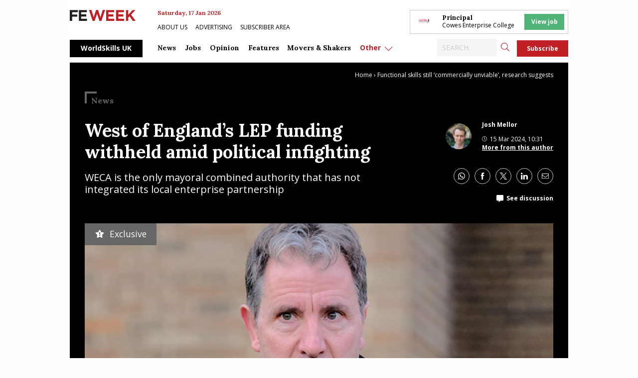

--- FILE ---
content_type: text/html; charset=UTF-8
request_url: https://feweek.co.uk/west-of-englands-lep-funding-withheld-amid-political-infighting/
body_size: 29892
content:
<!doctype html>
<html class="no-js" dir="ltr" lang="en-GB" prefix="og: https://ogp.me/ns#">

<head>
	<meta charset="UTF-8" />
	<meta name="viewport" content="width=device-width, initial-scale=1.0" />

	<link rel="DNS-prefetch" href="//fonts.googleapis.com" />
	<link rel="preconnect" href="https://fonts.googleapis.com">
	<link rel="preconnect" href="https://fonts.gstatic.com" crossorigin>
	<link href="https://fonts.googleapis.com/css2?family=Lora:ital,wght@0,400;0,500;0,700;1,400;1,500;1,700&family=Open+Sans:ital,wght@0,400;0,600;0,700;1,400;1,600;1,700&display=swap" rel="stylesheet">
	<link rel="preconnect" href="https://cdn-cookieyes.com">
	<link rel="preconnect" href="https://cdn.broadstreetads.com">
	<link rel="preconnect" href="https://a.omappapi.com">

	<title>West of England LEP funding withheld amid political infighting</title>

		<!-- All in One SEO Pro 4.9.3 - aioseo.com -->
	<meta name="description" content="Infighting between councils and the mayor of the West of England has led to an uncertain future for a body that gives local businesses a say on the region’s skills strategies." />
	<meta name="robots" content="max-image-preview:large" />
	<meta name="author" content="Josh Mellor"/>
	<meta name="google-site-verification" content="ua1S4lwYFVTSPEITHQLTms6GWGr9h9L6J2X6GkWfBz0" />
	<meta name="keywords" content="business,skills,strategy,news" />
	<link rel="canonical" href="https://feweek.co.uk/west-of-englands-lep-funding-withheld-amid-political-infighting/" />
	<meta name="generator" content="All in One SEO Pro (AIOSEO) 4.9.3" />
		<meta property="og:locale" content="en_GB" />
		<meta property="og:site_name" content="FE Week" />
		<meta property="og:type" content="article" />
		<meta property="og:title" content="West of England&#039;s LEP funding withheld amid political infighting" />
		<meta property="og:description" content="WECA is the only mayoral combined authority that has not integrated its local enterprise partnership" />
		<meta property="og:url" content="https://feweek.co.uk/west-of-englands-lep-funding-withheld-amid-political-infighting/" />
		<meta property="fb:admins" content="967195993337168" />
		<meta property="og:image" content="https://feweek.co.uk/wp-content/uploads/2024/03/Dan-Norris-WECA-mayor-feat.jpg" />
		<meta property="og:image:secure_url" content="https://feweek.co.uk/wp-content/uploads/2024/03/Dan-Norris-WECA-mayor-feat.jpg" />
		<meta property="og:image:width" content="800" />
		<meta property="og:image:height" content="420" />
		<meta property="article:published_time" content="2024-03-15T10:31:36+00:00" />
		<meta property="article:modified_time" content="2024-03-17T20:54:52+00:00" />
		<meta property="article:publisher" content="https://www.facebook.com/FEWeek" />
		<meta name="twitter:card" content="summary_large_image" />
		<meta name="twitter:site" content="@FEWeek" />
		<meta name="twitter:title" content="West of England&#039;s LEP funding withheld amid political infighting" />
		<meta name="twitter:description" content="WECA is the only mayoral combined authority that has not integrated its local enterprise partnership" />
		<meta name="twitter:image" content="https://feweek.co.uk/wp-content/uploads/2024/03/Dan-Norris-WECA-mayor-feat.jpg" />
		<script type="application/ld+json" class="aioseo-schema">
			{"@context":"https:\/\/schema.org","@graph":[{"@type":"BreadcrumbList","@id":"https:\/\/feweek.co.uk\/west-of-englands-lep-funding-withheld-amid-political-infighting\/#breadcrumblist","itemListElement":[{"@type":"ListItem","@id":"https:\/\/feweek.co.uk#listItem","position":1,"name":"Home","item":"https:\/\/feweek.co.uk","nextItem":{"@type":"ListItem","@id":"https:\/\/feweek.co.uk\/category\/news\/#listItem","name":"News"}},{"@type":"ListItem","@id":"https:\/\/feweek.co.uk\/category\/news\/#listItem","position":2,"name":"News","item":"https:\/\/feweek.co.uk\/category\/news\/","nextItem":{"@type":"ListItem","@id":"https:\/\/feweek.co.uk\/west-of-englands-lep-funding-withheld-amid-political-infighting\/#listItem","name":"West of England&#8217;s LEP funding withheld amid political infighting"},"previousItem":{"@type":"ListItem","@id":"https:\/\/feweek.co.uk#listItem","name":"Home"}},{"@type":"ListItem","@id":"https:\/\/feweek.co.uk\/west-of-englands-lep-funding-withheld-amid-political-infighting\/#listItem","position":3,"name":"West of England&#8217;s LEP funding withheld amid political infighting","previousItem":{"@type":"ListItem","@id":"https:\/\/feweek.co.uk\/category\/news\/#listItem","name":"News"}}]},{"@type":"NewsArticle","@id":"https:\/\/feweek.co.uk\/west-of-englands-lep-funding-withheld-amid-political-infighting\/#newsarticle","name":"West of England LEP funding withheld amid political infighting","headline":"West of England&#8217;s LEP funding withheld amid political infighting","author":{"@id":"https:\/\/feweek.co.uk\/author\/joshmellor\/#author"},"publisher":{"@id":"https:\/\/feweek.co.uk\/#organization"},"image":{"@type":"ImageObject","url":"https:\/\/feweek.co.uk\/wp-content\/uploads\/2024\/03\/Dan-Norris-WECA-mayor-feat.jpg","width":800,"height":420,"caption":"Dan Norris WECA mayor.  Credit: JMF News\/Alamy Live News"},"datePublished":"2024-03-15T10:31:36+00:00","dateModified":"2024-03-17T20:54:52+00:00","inLanguage":"en-GB","mainEntityOfPage":{"@id":"https:\/\/feweek.co.uk\/west-of-englands-lep-funding-withheld-amid-political-infighting\/#webpage"},"isPartOf":{"@id":"https:\/\/feweek.co.uk\/west-of-englands-lep-funding-withheld-amid-political-infighting\/#webpage"},"articleSection":"News, business, skills, strategy","dateline":"Published on March 15, 2024."},{"@type":"Organization","@id":"https:\/\/feweek.co.uk\/#organization","name":"FE Week","description":"The leading digital newspaper covering the Further Education, Skills and Apprenticeships Sector. FE Week is the trusted source for the latest FE news.","url":"https:\/\/feweek.co.uk\/","email":"news@feweek.co.uk","telephone":"+442081234778","logo":{"@type":"ImageObject","url":"https:\/\/feweek.co.uk\/wp-content\/uploads\/2021\/01\/FE-Week-Logo.png","@id":"https:\/\/feweek.co.uk\/west-of-englands-lep-funding-withheld-amid-political-infighting\/#organizationLogo","width":800,"height":420},"image":{"@id":"https:\/\/feweek.co.uk\/west-of-englands-lep-funding-withheld-amid-political-infighting\/#organizationLogo"},"sameAs":["https:\/\/www.linkedin.com\/company\/fe-week\/"],"address":{"@id":"https:\/\/feweek.co.uk\/#postaladdress","@type":"PostalAddress","streetAddress":"Athelney House, 163-165 Greenwich High Road","postalCode":"SE10 8JA","addressLocality":"London","addressRegion":"UK","addressCountry":"GB"}},{"@type":"Person","@id":"https:\/\/feweek.co.uk\/author\/joshmellor\/#author","url":"https:\/\/feweek.co.uk\/author\/joshmellor\/","name":"Josh Mellor","image":{"@type":"ImageObject","@id":"https:\/\/feweek.co.uk\/west-of-englands-lep-funding-withheld-amid-political-infighting\/#authorImage","url":"https:\/\/secure.gravatar.com\/avatar\/70170ba9e492778c38d344eba22dc49146172c4648da373f9b88b80b665d7f00?s=96&r=g","width":96,"height":96,"caption":"Josh Mellor"}},{"@type":"WebPage","@id":"https:\/\/feweek.co.uk\/west-of-englands-lep-funding-withheld-amid-political-infighting\/#webpage","url":"https:\/\/feweek.co.uk\/west-of-englands-lep-funding-withheld-amid-political-infighting\/","name":"West of England LEP funding withheld amid political infighting","description":"Infighting between councils and the mayor of the West of England has led to an uncertain future for a body that gives local businesses a say on the region\u2019s skills strategies.","inLanguage":"en-GB","isPartOf":{"@id":"https:\/\/feweek.co.uk\/#website"},"breadcrumb":{"@id":"https:\/\/feweek.co.uk\/west-of-englands-lep-funding-withheld-amid-political-infighting\/#breadcrumblist"},"author":{"@id":"https:\/\/feweek.co.uk\/author\/joshmellor\/#author"},"creator":{"@id":"https:\/\/feweek.co.uk\/author\/joshmellor\/#author"},"image":{"@type":"ImageObject","url":"https:\/\/feweek.co.uk\/wp-content\/uploads\/2024\/03\/Dan-Norris-WECA-mayor-feat.jpg","@id":"https:\/\/feweek.co.uk\/west-of-englands-lep-funding-withheld-amid-political-infighting\/#mainImage","width":800,"height":420,"caption":"Dan Norris WECA mayor.  Credit: JMF News\/Alamy Live News"},"primaryImageOfPage":{"@id":"https:\/\/feweek.co.uk\/west-of-englands-lep-funding-withheld-amid-political-infighting\/#mainImage"},"datePublished":"2024-03-15T10:31:36+00:00","dateModified":"2024-03-17T20:54:52+00:00"},{"@type":"WebSite","@id":"https:\/\/feweek.co.uk\/#website","url":"https:\/\/feweek.co.uk\/","name":"FE Week","description":"The leading digital newspaper covering the Further Education, Skills and Apprenticeships Sector. FE Week is the trusted source for the latest FE news.","inLanguage":"en-GB","publisher":{"@id":"https:\/\/feweek.co.uk\/#organization"}}]}
		</script>
		<!-- All in One SEO Pro -->

<script id="cookieyes" type="text/javascript" src="https://cdn-cookieyes.com/client_data/b1b6c617dc5d44adfbbf34f7/script.js"></script><link rel='dns-prefetch' href='//daily.schoolsweek.co.uk' />
<link rel='dns-prefetch' href='//elevate.schoolsweek.co.uk' />
<link rel='dns-prefetch' href='//a.omappapi.com' />
<link rel='dns-prefetch' href='//www.googletagmanager.com' />
<link rel="alternate" title="oEmbed (JSON)" type="application/json+oembed" href="https://feweek.co.uk/wp-json/oembed/1.0/embed?url=https%3A%2F%2Ffeweek.co.uk%2Fwest-of-englands-lep-funding-withheld-amid-political-infighting%2F" />
<link rel="alternate" title="oEmbed (XML)" type="text/xml+oembed" href="https://feweek.co.uk/wp-json/oembed/1.0/embed?url=https%3A%2F%2Ffeweek.co.uk%2Fwest-of-englands-lep-funding-withheld-amid-political-infighting%2F&#038;format=xml" />
<style id='wp-img-auto-sizes-contain-inline-css' type='text/css'>
img:is([sizes=auto i],[sizes^="auto," i]){contain-intrinsic-size:3000px 1500px}
/*# sourceURL=wp-img-auto-sizes-contain-inline-css */
</style>
<link rel='stylesheet' id='optinmonster-memberpress-css' href='//feweek.co.uk/wp-content/plugins/optinmonster/assets/dist/css/memberpress.min.css?ver=2.16.22' type='text/css' media='all' />
<link rel='stylesheet' id='mp-theme-css' href='//feweek.co.uk/wp-content/plugins/memberpress/css/ui/theme.css?ver=1.12.11' type='text/css' media='all' />
<link rel='stylesheet' id='wp-block-library-css' href='//feweek.co.uk/wp-includes/css/dist/block-library/style.min.css?ver=6.9' type='text/css' media='all' />
<style id='classic-theme-styles-inline-css' type='text/css'>
/*! This file is auto-generated */
.wp-block-button__link{color:#fff;background-color:#32373c;border-radius:9999px;box-shadow:none;text-decoration:none;padding:calc(.667em + 2px) calc(1.333em + 2px);font-size:1.125em}.wp-block-file__button{background:#32373c;color:#fff;text-decoration:none}
/*# sourceURL=/wp-includes/css/classic-themes.min.css */
</style>
<link rel='stylesheet' id='aioseo/css/src/vue/standalone/blocks/table-of-contents/global.scss-css' href='//feweek.co.uk/wp-content/plugins/all-in-one-seo-pack-pro/dist/Pro/assets/css/table-of-contents/global.e90f6d47.css?ver=4.9.3' type='text/css' media='all' />
<link rel='stylesheet' id='aioseo/css/src/vue/standalone/blocks/pro/recipe/global.scss-css' href='//feweek.co.uk/wp-content/plugins/all-in-one-seo-pack-pro/dist/Pro/assets/css/recipe/global.67a3275f.css?ver=4.9.3' type='text/css' media='all' />
<link rel='stylesheet' id='aioseo/css/src/vue/standalone/blocks/pro/product/global.scss-css' href='//feweek.co.uk/wp-content/plugins/all-in-one-seo-pack-pro/dist/Pro/assets/css/product/global.61066cfb.css?ver=4.9.3' type='text/css' media='all' />
<style id='gutena-accordion-style-inline-css' type='text/css'>
.gutena-accordion-block{display:grid;row-gap:calc(var(--gutena--accordion-panel-spacing, 20)*1px)}.gutena-accordion-block>.gutena-accordion-block__panel{background-color:var(--gutena--accordion-panel-background-color);border:var(--gutena--accordion-panel-border);border-radius:var(--gutena--accordion-panel-border-radius);cursor:pointer;margin:0!important}.gutena-accordion-block>.gutena-accordion-block__panel>.gutena-accordion-block__panel-title{color:var(--gutena--accordion-panel-title-color);cursor:pointer;padding:var(--gutena--accordion-panel-padding,20px);transition:.4s}.gutena-accordion-block>.gutena-accordion-block__panel>.gutena-accordion-block__panel-title.editor{padding-bottom:0}.gutena-accordion-block>.gutena-accordion-block__panel>.gutena-accordion-block__panel-title>.gutena-accordion-block__panel-title-inner{align-items:center;-moz-column-gap:10px;column-gap:10px;display:flex;margin:0;padding:0}.gutena-accordion-block>.gutena-accordion-block__panel>.gutena-accordion-block__panel-title>.gutena-accordion-block__panel-title-inner div,.gutena-accordion-block>.gutena-accordion-block__panel>.gutena-accordion-block__panel-title>.gutena-accordion-block__panel-title-inner p{color:var(--gutena--accordion-panel-title-color,var(--wp--preset--color--tertiary))!important;font-family:var(--gutena--accordion-panel-title-font-family,var(--wp--custom--typography--font-family--secondary));font-size:var(--gutena--accordion-panel-title-font-size,var(--wp--custom--typography--font-size--p));font-style:var(--gutena--accordion-panel-title-font-style,inherit);font-weight:var(--gutena--accordion-panel-title-font-weight);line-height:var(--gutena--accordion-panel-title-line-height,var(--wp--custom--typography--line-height--p));text-transform:var(--gutena--accordion-panel-title-text-transform)}.gutena-accordion-block>.gutena-accordion-block__panel>.gutena-accordion-block__panel-title>.gutena-accordion-block__panel-title-inner>.trigger-plus-minus{align-items:center;display:flex;height:20px;justify-content:center;margin-left:auto;position:relative;width:20px}.gutena-accordion-block>.gutena-accordion-block__panel>.gutena-accordion-block__panel-title>.gutena-accordion-block__panel-title-inner>.trigger-plus-minus>.horizontal{background-color:#313233;height:2px;opacity:1;position:absolute;transform:rotate(-90deg);transition:all .2s ease-in-out;width:60%}.gutena-accordion-block>.gutena-accordion-block__panel>.gutena-accordion-block__panel-title>.gutena-accordion-block__panel-title-inner>.trigger-plus-minus>.vertical{background-color:#313233;height:60%;transform:rotate(-90deg);transition:all .2s ease-in-out;width:2px}.gutena-accordion-block>.gutena-accordion-block__panel>.gutena-accordion-block__panel-title>.gutena-accordion-block__panel-title-inner>.trigger-up-down{display:inline-block;height:1.1rem;margin-left:auto;position:relative;top:50%;transform:translateY(-50%);width:1.1rem}.gutena-accordion-block>.gutena-accordion-block__panel>.gutena-accordion-block__panel-title>.gutena-accordion-block__panel-title-inner>.trigger-up-down>.horizontal{background-color:#313233;bottom:0;display:inline-block;height:.1rem;left:0;position:absolute;transform:rotate(45deg);transition:all .2s ease;width:.66rem}.gutena-accordion-block>.gutena-accordion-block__panel>.gutena-accordion-block__panel-title>.gutena-accordion-block__panel-title-inner>.trigger-up-down>.vertical{background-color:#313233;bottom:0;display:inline-block;height:.1rem;position:absolute;right:0;transform:rotate(-45deg);transition:all .2s ease;width:.66rem}.gutena-accordion-block>.gutena-accordion-block__panel>.gutena-accordion-block__panel-title>.gutena-accordion-block__panel-title-inner h1{font-size:var(--gutena--accordion-panel-title-font-size,var(--wp--custom--typography--font-size--hone));line-height:var(--gutena--accordion-panel-title-line-height,var(--wp--custom--typography--line-height--hone))}.gutena-accordion-block>.gutena-accordion-block__panel>.gutena-accordion-block__panel-title>.gutena-accordion-block__panel-title-inner h1,.gutena-accordion-block>.gutena-accordion-block__panel>.gutena-accordion-block__panel-title>.gutena-accordion-block__panel-title-inner h2{color:var(--gutena--accordion-panel-title-color,var(--wp--preset--color--secondary))!important;font-family:var(--gutena--accordion-panel-title-font-family,var(--wp--custom--typography--font-family--primary));font-weight:var(--gutena--accordion-panel-title-font-weight,var(--wp--custom--typography--font-weight--semi-bold));text-transform:var(--gutena--accordion-panel-title-text-transform)}.gutena-accordion-block>.gutena-accordion-block__panel>.gutena-accordion-block__panel-title>.gutena-accordion-block__panel-title-inner h2{font-size:var(--gutena--accordion-panel-title-font-size,var(--wp--custom--typography--font-size--htwo));line-height:var(--gutena--accordion-panel-title-line-height,var(--wp--custom--typography--line-height--htwo))}.gutena-accordion-block>.gutena-accordion-block__panel>.gutena-accordion-block__panel-title>.gutena-accordion-block__panel-title-inner h3{font-size:var(--gutena--accordion-panel-title-font-size,var(--wp--custom--typography--font-size--hthree));line-height:var(--gutena--accordion-panel-title-line-height,var(--wp--custom--typography--line-height--hthree))}.gutena-accordion-block>.gutena-accordion-block__panel>.gutena-accordion-block__panel-title>.gutena-accordion-block__panel-title-inner h3,.gutena-accordion-block>.gutena-accordion-block__panel>.gutena-accordion-block__panel-title>.gutena-accordion-block__panel-title-inner h4{color:var(--gutena--accordion-panel-title-color,var(--wp--preset--color--secondary))!important;font-family:var(--gutena--accordion-panel-title-font-family,var(--wp--custom--typography--font-family--primary));font-weight:var(--gutena--accordion-panel-title-font-weight,var(--wp--custom--typography--font-weight--semi-bold));text-transform:var(--gutena--accordion-panel-title-text-transform)}.gutena-accordion-block>.gutena-accordion-block__panel>.gutena-accordion-block__panel-title>.gutena-accordion-block__panel-title-inner h4{font-size:var(--gutena--accordion-panel-title-font-size,var(--wp--custom--typography--font-size--hfour));line-height:var(--gutena--accordion-panel-title-line-height,var(--wp--custom--typography--line-height--hfour))}.gutena-accordion-block>.gutena-accordion-block__panel>.gutena-accordion-block__panel-title>.gutena-accordion-block__panel-title-inner h5{font-size:var(--gutena--accordion-panel-title-font-size,var(--wp--custom--typography--font-size--hfive));line-height:var(--gutena--accordion-panel-title-line-height,var(--wp--custom--typography--line-height--hfive))}.gutena-accordion-block>.gutena-accordion-block__panel>.gutena-accordion-block__panel-title>.gutena-accordion-block__panel-title-inner h5,.gutena-accordion-block>.gutena-accordion-block__panel>.gutena-accordion-block__panel-title>.gutena-accordion-block__panel-title-inner h6{color:var(--gutena--accordion-panel-title-color,var(--wp--preset--color--secondary))!important;font-family:var(--gutena--accordion-panel-title-font-family,var(--wp--custom--typography--font-family--primary));font-weight:var(--gutena--accordion-panel-title-font-weight,var(--wp--custom--typography--font-weight--semi-bold));text-transform:var(--gutena--accordion-panel-title-text-transform)}.gutena-accordion-block>.gutena-accordion-block__panel>.gutena-accordion-block__panel-title>.gutena-accordion-block__panel-title-inner h6{font-size:var(--gutena--accordion-panel-title-font-size,var(--wp--custom--typography--font-size--hsix));line-height:var(--gutena--accordion-panel-title-line-height,var(--wp--custom--typography--line-height--hsix))}.gutena-accordion-block>.gutena-accordion-block__panel>.gutena-accordion-block__panel-content{color:var(--gutena--accordion-panel-content-color,var(--wp--preset--color--tertiary));cursor:default;font-family:var(--gutena--accordion-panel-content-font-family,var(--wp--custom--typography--font-family--secondary));font-size:var(--gutena--accordion-panel-content-font-size,var(--wp--custom--typography--line-height--p));font-style:var(--gutena--accordion-panel-content-font-style);font-weight:var(--gutena--accordion-panel-content-font-weight);line-height:var(--gutena--accordion-panel-content-line-height,var(--wp--custom--typography--line-height--p));text-transform:var(--gutena--accordion-panel-content-text-transform)}.gutena-accordion-block>.gutena-accordion-block__panel>.gutena-accordion-block__panel-content .wp-block-image:last-of-type,.gutena-accordion-block>.gutena-accordion-block__panel>.gutena-accordion-block__panel-content figcaption:last-of-type{margin-bottom:0}.gutena-accordion-block>.gutena-accordion-block__panel>.gutena-accordion-block__panel-content:not(.editor){max-height:0;overflow:hidden;transition:max-height .2s ease-out}.gutena-accordion-block>.gutena-accordion-block__panel>.gutena-accordion-block__panel-content>.gutena-accordion-block__panel-content-inner{margin-top:calc(var(--gutena--accordion-panel-title-content-spacing)*1px);padding:var(--gutena--accordion-panel-padding,20px);padding-top:0}.gutena-accordion-block>.gutena-accordion-block__panel>.gutena-accordion-block__panel-content>.gutena-accordion-block__panel-content-inner>:last-child{margin-bottom:0}.gutena-accordion-block>.gutena-accordion-block__panel.active>.gutena-accordion-block__panel-title{padding-bottom:0}.gutena-accordion-block>.gutena-accordion-block__panel.active>.gutena-accordion-block__panel-title>.gutena-accordion-block__panel-title-inner>.trigger-plus-minus>.horizontal{opacity:0;transform:rotate(90deg)}.gutena-accordion-block>.gutena-accordion-block__panel.active>.gutena-accordion-block__panel-title>.gutena-accordion-block__panel-title-inner>.trigger-plus-minus>.vertical{transform:rotate(90deg)}.gutena-accordion-block>.gutena-accordion-block__panel.active>.gutena-accordion-block__panel-title>.gutena-accordion-block__panel-title-inner>.trigger-up-down>.horizontal{transform:rotate(-45deg)}.gutena-accordion-block>.gutena-accordion-block__panel.active>.gutena-accordion-block__panel-title>.gutena-accordion-block__panel-title-inner>.trigger-up-down>.vertical{transform:rotate(45deg)}

/*# sourceURL=https://feweek.co.uk/wp-content/plugins/gutena-accordion/build/style-index.css */
</style>
<link rel='stylesheet' id='aioseo-eeat/css/src/vue/standalone/blocks/author-bio/global.scss-css' href='//feweek.co.uk/wp-content/plugins/aioseo-eeat/dist/Pro/assets/css/author-bio/global.lvru5eV8.css?ver=1.2.9' type='text/css' media='all' />
<link rel='stylesheet' id='aioseo-eeat/css/src/vue/standalone/blocks/author-tooltip/global.scss-css' href='//feweek.co.uk/wp-content/plugins/aioseo-eeat/dist/Pro/assets/css/author-tooltip/global.BEv34Lr4.css?ver=1.2.9' type='text/css' media='all' />
<link rel='stylesheet' id='aioseo-eeat/css/src/vue/standalone/blocks/reviewer-tooltip/global.scss-css' href='//feweek.co.uk/wp-content/plugins/aioseo-eeat/dist/Pro/assets/css/reviewer-tooltip/global.Cz6Z5e1C.css?ver=1.2.9' type='text/css' media='all' />
<link rel='stylesheet' id='aioseo-local-business/css/src/assets/scss/business-info.scss-css' href='//feweek.co.uk/wp-content/plugins/aioseo-local-business/dist/css/business-info.DlwHGRMe.css?ver=1.3.12' type='text/css' media='all' />
<link rel='stylesheet' id='aioseo-local-business/css/src/assets/scss/opening-hours.scss-css' href='//feweek.co.uk/wp-content/plugins/aioseo-local-business/dist/css/opening-hours.Bg1Edlf_.css?ver=1.3.12' type='text/css' media='all' />
<link rel='stylesheet' id='main-stylesheet-css' href='//feweek.co.uk/wp-content/themes/feweek/dist/assets/css/app.css?ver=2.11.26' type='text/css' media='all' />
<script type="text/javascript" src="//feweek.co.uk/wp-content/plugins/gutena-accordion/build/view.js?ver=5ee49e43fe188c4120bb" id="gutena-accordion-script-js"></script>
<script type="text/javascript" src="//daily.schoolsweek.co.uk/emit/8253.js?ver=1.0.0" id="broadstreet-analytics-js" async="async" data-wp-strategy="async"></script>
<script async data-cfasync='false' type="text/javascript" src="//elevate.schoolsweek.co.uk/init-2.min.js?v=1.52.2&amp;ver=6.9" id="broadstreet-init-js"></script>
<script async data-cfasync='false' type="text/javascript" id="broadstreet-init-js-after">
/* <![CDATA[ */
window.broadstreetKeywords = ['not_home_page','not_landing_page','is_article_page','news','west-of-englands-lep-funding-withheld-amid-political-infighting','post']
window.broadstreetTargets = {"pagetype":["post","not_home_page"],"category":["news","west-of-englands-lep-funding-withheld-amid-political-infighting","post"],"url":"west-of-englands-lep-funding-withheld-amid-political-infighting"};

window.broadstreet = window.broadstreet || { run: [] };window.broadstreet.run.push(function () {
window.broadstreet.loadNetworkJS(8253, { domain: 'daily.schoolsweek.co.uk'});
 });
//# sourceURL=broadstreet-init-js-after
/* ]]> */
</script>
<script type="text/javascript" src="//feweek.co.uk/wp-includes/js/jquery/jquery.min.js?ver=3.7.1" id="jquery-core-js"></script>
<script type="text/javascript" src="//feweek.co.uk/wp-includes/js/jquery/jquery-migrate.min.js?ver=3.4.1" id="jquery-migrate-js"></script>

<!-- Google tag (gtag.js) snippet added by Site Kit -->
<!-- Google Analytics snippet added by Site Kit -->
<script type="text/javascript" src="//www.googletagmanager.com/gtag/js?id=GT-PZX3768" id="google_gtagjs-js" async></script>
<script type="text/javascript" id="google_gtagjs-js-after">
/* <![CDATA[ */
window.dataLayer = window.dataLayer || [];function gtag(){dataLayer.push(arguments);}
gtag("set","linker",{"domains":["feweek.co.uk"]});
gtag("js", new Date());
gtag("set", "developer_id.dZTNiMT", true);
gtag("config", "GT-PZX3768");
//# sourceURL=google_gtagjs-js-after
/* ]]> */
</script>
<link rel="https://api.w.org/" href="https://feweek.co.uk/wp-json/" /><link rel="alternate" title="JSON" type="application/json" href="https://feweek.co.uk/wp-json/wp/v2/posts/129129" /><meta name="generator" content="Site Kit by Google 1.170.0" /><meta name="generator" content="Elementor 3.34.1; features: e_font_icon_svg, additional_custom_breakpoints; settings: css_print_method-external, google_font-enabled, font_display-swap">
<script type="text/javascript" src="//script.crazyegg.com/pages/scripts/0131/3500.js" async="async" ></script>			<style>
				.e-con.e-parent:nth-of-type(n+4):not(.e-lazyloaded):not(.e-no-lazyload),
				.e-con.e-parent:nth-of-type(n+4):not(.e-lazyloaded):not(.e-no-lazyload) * {
					background-image: none !important;
				}
				@media screen and (max-height: 1024px) {
					.e-con.e-parent:nth-of-type(n+3):not(.e-lazyloaded):not(.e-no-lazyload),
					.e-con.e-parent:nth-of-type(n+3):not(.e-lazyloaded):not(.e-no-lazyload) * {
						background-image: none !important;
					}
				}
				@media screen and (max-height: 640px) {
					.e-con.e-parent:nth-of-type(n+2):not(.e-lazyloaded):not(.e-no-lazyload),
					.e-con.e-parent:nth-of-type(n+2):not(.e-lazyloaded):not(.e-no-lazyload) * {
						background-image: none !important;
					}
				}
			</style>
			
<!-- Google Tag Manager snippet added by Site Kit -->
<script type="text/javascript">
/* <![CDATA[ */

			( function( w, d, s, l, i ) {
				w[l] = w[l] || [];
				w[l].push( {'gtm.start': new Date().getTime(), event: 'gtm.js'} );
				var f = d.getElementsByTagName( s )[0],
					j = d.createElement( s ), dl = l != 'dataLayer' ? '&l=' + l : '';
				j.async = true;
				j.src = 'https://www.googletagmanager.com/gtm.js?id=' + i + dl;
				f.parentNode.insertBefore( j, f );
			} )( window, document, 'script', 'dataLayer', 'GTM-5F8L56X' );
			
/* ]]> */
</script>

<!-- End Google Tag Manager snippet added by Site Kit -->
<link rel="icon" href="https://feweek.co.uk/wp-content/uploads/2019/09/cropped-FEW-dot-logo-32x32.png" sizes="32x32" />
<link rel="icon" href="https://feweek.co.uk/wp-content/uploads/2019/09/cropped-FEW-dot-logo-192x192.png" sizes="192x192" />
<link rel="apple-touch-icon" href="https://feweek.co.uk/wp-content/uploads/2019/09/cropped-FEW-dot-logo-180x180.png" />
<meta name="msapplication-TileImage" content="https://feweek.co.uk/wp-content/uploads/2019/09/cropped-FEW-dot-logo-270x270.png" />
		<style type="text/css" id="wp-custom-css">
			.main-container {
  overflow: hidden;
}
.grey-background {
	clear:both;
}
.wp-block-buttons {
	display:flex;
}		</style>
			
	<script async src="https://cdn.onthe.io/io.js/hYsp3NDq0ffE"></script>

	
		<script>
			window._io_config = window._io_config || {};
			window._io_config["0.2.0"] = window._io_config["0.2.0"] || [];
			window._io_config["0.2.0"].push({
				page_url: "https://feweek.co.uk/west-of-englands-lep-funding-withheld-amid-political-infighting/",
				page_url_canonical: "https://feweek.co.uk/west-of-englands-lep-funding-withheld-amid-political-infighting/",
				page_title: "West of England&#8217;s LEP funding withheld amid political infighting",
				page_type: "article",
				page_language: "en",
				article_authors: [""],
				article_categories: ["News "],
				article_publication_date: [""]
			});
		</script>
		<!-- Google Tag Manager -->
	<script>
		(function(w, d, s, l, i) {
			w[l] = w[l] || [];
			w[l].push({
				'gtm.start': new Date().getTime(),
				event: 'gtm.js'
			});
			var f = d.getElementsByTagName(s)[0],
				j = d.createElement(s),
				dl = l != 'dataLayer' ? '&l=' + l : '';
			j.async = true;
			j.src =
				'https://www.googletagmanager.com/gtm.js?id=' + i + dl;
			f.parentNode.insertBefore(j, f);
		})(window, document, 'script', 'dataLayer', 'GTM-MWMZSWN8');
	</script>
	<!-- End Google Tag Manager -->
</head>

<body class="wp-singular post-template-default single single-post postid-129129 single-format-standard wp-theme-feweek esm-default topbar elementor-default elementor-kit-134072">
	<!-- Google Tag Manager -->
	<script>
		(function(w, d, s, l, i) {
			w[l] = w[l] || [];
			w[l].push({
				'gtm.start': new Date().getTime(),
				event: 'gtm.js'
			});
			var f = d.getElementsByTagName(s)[0],
				j = d.createElement(s),
				dl = l != 'dataLayer' ? '&l=' + l : '';
			j.async = true;
			j.src =
				'https://www.googletagmanager.com/gtm.js?id=' + i + dl;
			f.parentNode.insertBefore(j, f);
		})(window, document, 'script', 'dataLayer', 'GTM-MWMZSWN8');
	</script>
	<!-- End Google Tag Manager -->
	<!--<div class="ads">-->
			<!--</div>-->
	<div class="off-canvas-wrapper">
		<div class="off-canvas position-right" id="off-canvas" data-off-canvas>
			<ul class="buttons-menu">
				<li><a href="/downloads/">Editions</a></li>
									<li><a href="/subscribe/">Subscribe</a></li>
				
			</ul>

			

	<div class="header-nav__page">
		<a href="https://feweek.co.uk/worldskills-2024">WorldSkills UK</a>
	</div>
<nav class="mobile-menu vertical menu" role="navigation">

	<ul id="menu-main-menu" class="vertical menu" data-accordion-menu data-submenu-toggle="true"><li class="menu-item menu-item-type-custom menu-item-object-custom menu-item-has-children menu-item-117717"><a href="https://feweek.co.uk/all-news/">News</a>
<ul class="vertical nested menu">
	<li class="menu-item menu-item-type-post_type menu-item-object-page menu-item-100562"><a href="https://feweek.co.uk/all-news/">All news</a></li>
	<li class="menu-item menu-item-type-custom menu-item-object-custom menu-item-147737"><a href="https://feweek.co.uk/theme/16-19/">16-19</a></li>
	<li class="menu-item menu-item-type-custom menu-item-object-custom menu-item-122640"><a href="https://feweek.co.uk/theme/adult-education/">Adult education</a></li>
	<li class="menu-item menu-item-type-taxonomy menu-item-object-post-theme menu-item-100804"><a href="https://feweek.co.uk/theme/apprenticeships/">Apprenticeships</a></li>
	<li class="menu-item menu-item-type-taxonomy menu-item-object-post-theme menu-item-105880"><a href="https://feweek.co.uk/theme/colleges/">Colleges</a></li>
	<li class="menu-item menu-item-type-taxonomy menu-item-object-post-theme menu-item-100803"><a href="https://feweek.co.uk/theme/ofsted/">Ofsted</a></li>
	<li class="menu-item menu-item-type-custom menu-item-object-custom menu-item-122639"><a href="https://feweek.co.uk/theme/politics/">Politics</a></li>
	<li class="menu-item menu-item-type-taxonomy menu-item-object-post-theme menu-item-105879"><a href="https://feweek.co.uk/theme/skills-reform/">Skills reform</a></li>
	<li class="menu-item menu-item-type-taxonomy menu-item-object-post-theme menu-item-105881"><a href="https://feweek.co.uk/theme/t-levels/">T Levels</a></li>
	<li class="menu-item menu-item-type-custom menu-item-object-custom menu-item-122638"><a href="https://feweek.co.uk/theme/training-providers/">Training providers</a></li>
</ul>
</li>
<li class="menu-item menu-item-type-custom menu-item-object-custom menu-item-133306"><a href="https://www.educationweekjobs.co.uk/">Jobs</a></li>
<li class="menu-item menu-item-type-post_type menu-item-object-page menu-item-has-children menu-item-100569"><a href="https://feweek.co.uk/opinion/">Opinion</a>
<ul class="vertical nested menu">
	<li class="menu-item menu-item-type-post_type menu-item-object-post menu-item-144025"><a href="https://feweek.co.uk/how-to-write-for-fe-week/">How to write for FE Week</a></li>
	<li class="menu-item menu-item-type-taxonomy menu-item-object-category menu-item-137004"><a href="https://feweek.co.uk/category/opinion/">All opinion</a></li>
	<li class="menu-item menu-item-type-taxonomy menu-item-object-post-theme menu-item-137006"><a href="https://feweek.co.uk/theme/apprenticeships/">Apprenticeships</a></li>
	<li class="menu-item menu-item-type-taxonomy menu-item-object-post-theme menu-item-137009"><a href="https://feweek.co.uk/theme/edi/">EDI</a></li>
	<li class="menu-item menu-item-type-taxonomy menu-item-object-post-theme menu-item-137005"><a href="https://feweek.co.uk/theme/skills-england/">Skills England</a></li>
	<li class="menu-item menu-item-type-taxonomy menu-item-object-post-theme menu-item-137007"><a href="https://feweek.co.uk/theme/t-levels/">T Levels</a></li>
	<li class="menu-item menu-item-type-custom menu-item-object-custom menu-item-142722"><a href="https://feweek.co.uk/theme/the-staffroom-opinion/">The Staffroom</a></li>
	<li class="menu-item menu-item-type-taxonomy menu-item-object-post-theme menu-item-137003"><a href="https://feweek.co.uk/theme/the-uncivil-servant/">The Uncivil Servant</a></li>
</ul>
</li>
<li class="menu-item menu-item-type-post_type menu-item-object-page menu-item-100585"><a href="https://feweek.co.uk/profiles/">Features</a></li>
<li class="menu-item menu-item-type-taxonomy menu-item-object-category menu-item-100696"><a href="https://feweek.co.uk/category/moversandshakers/">Movers &#038; Shakers</a></li>
<li class="menu-item menu-item-type-custom menu-item-object-custom menu-item-has-children menu-item-130883"><a href="#">Other</a>
<ul class="vertical nested menu">
	<li class="menu-item menu-item-type-post_type menu-item-object-page menu-item-133308"><a href="https://feweek.co.uk/about-us/">About FE Week</a></li>
	<li class="menu-item menu-item-type-post_type menu-item-object-page menu-item-133307"><a href="https://feweek.co.uk/advertise-with-fe-week/">Advertise</a></li>
	<li class="menu-item menu-item-type-post_type menu-item-object-page menu-item-133309"><a href="https://feweek.co.uk/subscribe/">Subscribe</a></li>
	<li class="menu-item menu-item-type-post_type menu-item-object-post menu-item-144024"><a href="https://feweek.co.uk/how-to-write-for-fe-week/">How to write for FE Week</a></li>
	<li class="menu-item menu-item-type-post_type menu-item-object-page menu-item-100599"><a href="https://feweek.co.uk/supplements/">Supplements</a></li>
	<li class="menu-item menu-item-type-post_type menu-item-object-page menu-item-134094"><a href="https://feweek.co.uk/subscribe/faqs/">FAQs</a></li>
	<li class="menu-item menu-item-type-custom menu-item-object-custom menu-item-130885"><a target="_blank" href="https://schoolsweek.co.uk/">Schools Week</a></li>
	<li class="menu-item menu-item-type-custom menu-item-object-custom menu-item-130884"><a target="_blank" href="https://www.educationweekjobs.co.uk/">Education Week jobs</a></li>
</ul>
</li>
</ul>	<ul id="menu-secondary-mobile-menu" class="vertical menu" data-accordion-menu data-submenu-toggle="true"><li class="menu-item menu-item-type-post_type menu-item-object-page menu-item-100626"><a href="https://feweek.co.uk/about-us/">About us</a></li>
<li class="menu-item menu-item-type-post_type menu-item-object-page menu-item-100624"><a href="https://feweek.co.uk/advertise-with-fe-week/">Advertise</a></li>
<li class="menu-item menu-item-type-post_type menu-item-object-page menu-item-100625"><a href="https://feweek.co.uk/contact-us/">Contact Us</a></li>
</ul>
</nav>
		</div>

		<header class="header">
			<div class="grid-container ">
				<div class="grid-x">
					<div class="cell logo">
						<a accesskey="1" href="https://feweek.co.uk/" aria-label="Home link">
							<svg class="aab422ac-b5e5-4876-9ffa-cc96aaa07066" data-name="Layer 1" xmlns="http://www.w3.org/2000/svg" width="223.7" height="36.5" viewBox="0 0 223.7 36.5"><g class="bcf53148-dad4-4f71-b6e8-b0a5df80fb12" data-name="Group 236"><path class="a301b404-6dc9-42e2-afa5-2074264ed171" data-name="Path 19" d="M123.7.3V36.5h27.5v-7H131.5V21.8h17V14.7h-17V7.4h19.3V.3Z" fill="#c01f25"/><path class="ae51b51d-6623-4cd1-806f-b20eea68183e" data-name="Path 20" d="M157.4.3V36.5h27.5v-7H165.2V21.8h17.1V14.7H165.2V7.4h19.3V.3Z" fill="#c01f25"/><path class="b171d399-c618-43d0-9aac-b3d1f4868906" data-name="Path 21" d="M213.5.3,198.8,16.2V.3h-7.9V36.5h7.9V25.4l4.2-4.3,11.1,15.3h9.6L208.3,15.7,223.1.3Z" fill="#c01f25"/><path class="a4166214-d1e2-4080-9b99-675fee94cd81" data-name="Path 22" d="M89.4,0,81.3,24.6,73.8.1H65.3L77.6,36.5h6.9l8.2-23.6,8.1,23.6h6.9L120.1.1h-8.3l-7.6,24.5L96.2,0Z" fill="#c01f25"/><path class="ad44bd0b-012d-4a7f-96c7-8d231b2c99d3" data-name="Path 23" d="M0,.3V36.5H8v-14H25.2V15.3H8V7.6H27.5V.3Z" fill="#231f20"/><path class="f33e01df-ece9-4c3f-825e-e365aae95d48" data-name="Path 24" d="M30.9.3V36.5H58.4v-7H38.7V21.8H55.8V14.7H38.7V7.4H58.1V.3Z" fill="#231f20"/></g></svg>						</a>
					</div>
					<div class="cell auto show-for-large header__top-nav ">
						<div class="">
							<div class="header__row1">
								<div class="header__time">
									Saturday, 17 Jan 2026
								</div>

							</div>
							<div class="header__row2">
								<ul id="menu-top-menu" class="dropdown menu desktop-menu" data-dropdown-menu><li class="menu-item menu-item-type-post_type menu-item-object-page menu-item-100627"><a href="https://feweek.co.uk/about-us/">About us</a></li>
<li class="menu-item menu-item-type-post_type menu-item-object-page menu-item-100646"><a href="https://feweek.co.uk/advertise-with-fe-week/">Advertising</a></li>
<li class="menu-item menu-item-type-post_type menu-item-object-page menu-item-119472"><a href="https://feweek.co.uk/account/">Subscriber Area</a></li>
</ul>
							</div>
						</div>
						<div class="header__job">
							
        
<div class="cell small-12 medium-6 large-4 small-job">
    <div class="small-job__target">
                    <div class="small-job__image">
                <img src="https://feweek.co.uk/wp-content/uploads/2026/01/5cd932e2-e3a3-419c-982f-c2d603759cc1-ewj-import.png" alt="Principal">
            </div>
        
                    <div class="small-job__text">
                <h3>Principal</h3>
                                    <p>Cowes Enterprise College</p>
                            </div>
                            <div class="small-job__btn">
                                    <a class="button" target="_blank" href="https://www.educationweekjobs.co.uk/job/2014706/principal/?TrackID=21&#038;utm_source=widget&#038;utm_medium=referral&#038;utm_campaign=21">View job</a>
                            </div>
            </div>
</div>
						</div>
					</div>

					<div class="cell auto hide-for-large">
						<div class="search-mob">
							<form role="search"  method="get" class="search-form" action="https://feweek.co.uk/">
	<label class="show-for-sr" for="search-form-1">Search&hellip;</label>
	<input type="search" id="search-form-1" class="search-field" value="" name="s" placeholder="Search" />
	<button type="submit" class="search-submit" value="Search" >
		<span class="show-for-sr">
			Search		</span>
		<svg class="e43efba2-9ce3-418b-86aa-a45d4ba186bf" data-name="Layer 1" xmlns="http://www.w3.org/2000/svg" width="17" height="17" viewBox="0 0 17 17"><path class="baebcff8-479e-4a77-b865-346987b7a6d8" data-name="Path 82" d="M16.9,16l-4.3-4.3H12a6.1,6.1,0,0,0,1.3-2.2,5.3,5.3,0,0,0,.5-2.5,7.3,7.3,0,0,0-.9-3.5A7.5,7.5,0,0,0,10.4.9a7.3,7.3,0,0,0-7,0A7.5,7.5,0,0,0,.9,3.4a7.3,7.3,0,0,0,0,7,7.5,7.5,0,0,0,2.5,2.5,7.3,7.3,0,0,0,3.5.9,5.3,5.3,0,0,0,2.5-.5A6.1,6.1,0,0,0,11.6,12v.3a.4.4,0,0,0,.1.3L16,16.9h.6l.3-.3a.5.5,0,0,0,0-.6Zm-10-3.2A6,6,0,0,1,4,12,6.6,6.6,0,0,1,1.8,9.8a5.7,5.7,0,0,1-.7-2.9A5.9,5.9,0,0,1,1.8,4,7.7,7.7,0,0,1,4,1.8a5.9,5.9,0,0,1,2.9-.7,5.7,5.7,0,0,1,2.9.7A6.6,6.6,0,0,1,12,4a6,6,0,0,1,.8,2.9A5.7,5.7,0,0,1,12,9.8,5.8,5.8,0,0,1,9.8,12,5.7,5.7,0,0,1,6.9,12.8Z" transform="translate(0 0)" fill="#C01F25"/></svg>	</button>
</form>
							<button class="close-button" aria-label="search close">X</button>
						</div>

						<button class="search-toggle" aria-label="search toggle"><svg class="e43efba2-9ce3-418b-86aa-a45d4ba186bf" data-name="Layer 1" xmlns="http://www.w3.org/2000/svg" width="17" height="17" viewBox="0 0 17 17"><path class="baebcff8-479e-4a77-b865-346987b7a6d8" data-name="Path 82" d="M16.9,16l-4.3-4.3H12a6.1,6.1,0,0,0,1.3-2.2,5.3,5.3,0,0,0,.5-2.5,7.3,7.3,0,0,0-.9-3.5A7.5,7.5,0,0,0,10.4.9a7.3,7.3,0,0,0-7,0A7.5,7.5,0,0,0,.9,3.4a7.3,7.3,0,0,0,0,7,7.5,7.5,0,0,0,2.5,2.5,7.3,7.3,0,0,0,3.5.9,5.3,5.3,0,0,0,2.5-.5A6.1,6.1,0,0,0,11.6,12v.3a.4.4,0,0,0,.1.3L16,16.9h.6l.3-.3a.5.5,0,0,0,0-.6Zm-10-3.2A6,6,0,0,1,4,12,6.6,6.6,0,0,1,1.8,9.8a5.7,5.7,0,0,1-.7-2.9A5.9,5.9,0,0,1,1.8,4,7.7,7.7,0,0,1,4,1.8a5.9,5.9,0,0,1,2.9-.7,5.7,5.7,0,0,1,2.9.7A6.6,6.6,0,0,1,12,4a6,6,0,0,1,.8,2.9A5.7,5.7,0,0,1,12,9.8,5.8,5.8,0,0,1,9.8,12,5.7,5.7,0,0,1,6.9,12.8Z" transform="translate(0 0)" fill="#C01F25"/></svg></button>
						<button type="button" class="button mobile-menu-toggle" data-toggle="off-canvas">
							<i class="show-for-sr">Menu</i>
							<span></span>
							<span></span>
							<span></span>
						</button>
					</div>


				</div>

			</div>

			<div class="header-nav show-for-large">
				<div class="header-nav__page">
											<a href="https://feweek.co.uk/worldskills-2024">WorldSkills UK</a>
									</div>
				<nav class="site-navigation top-bar" role="navigation">

					<ul id="menu-main-menu-1" class="dropdown menu desktop-menu" data-dropdown-menu><li class="menu-item menu-item-type-custom menu-item-object-custom menu-item-has-children menu-item-117717"><a href="https://feweek.co.uk/all-news/">News</a>
<ul class="dropdown menu vertical" data-toggle style="column-count:3">
	<li class="menu-item menu-item-type-post_type menu-item-object-page menu-item-100562"><a href="https://feweek.co.uk/all-news/">All news</a></li>
	<li class="menu-item menu-item-type-custom menu-item-object-custom menu-item-147737"><a href="https://feweek.co.uk/theme/16-19/">16-19</a></li>
	<li class="menu-item menu-item-type-custom menu-item-object-custom menu-item-122640"><a href="https://feweek.co.uk/theme/adult-education/">Adult education</a></li>
	<li class="menu-item menu-item-type-taxonomy menu-item-object-post-theme menu-item-100804"><a href="https://feweek.co.uk/theme/apprenticeships/">Apprenticeships</a></li>
	<li class="menu-item menu-item-type-taxonomy menu-item-object-post-theme menu-item-105880"><a href="https://feweek.co.uk/theme/colleges/">Colleges</a></li>
	<li class="menu-item menu-item-type-taxonomy menu-item-object-post-theme menu-item-100803"><a href="https://feweek.co.uk/theme/ofsted/">Ofsted</a></li>
	<li class="menu-item menu-item-type-custom menu-item-object-custom menu-item-122639"><a href="https://feweek.co.uk/theme/politics/">Politics</a></li>
	<li class="menu-item menu-item-type-taxonomy menu-item-object-post-theme menu-item-105879"><a href="https://feweek.co.uk/theme/skills-reform/">Skills reform</a></li>
	<li class="menu-item menu-item-type-taxonomy menu-item-object-post-theme menu-item-105881"><a href="https://feweek.co.uk/theme/t-levels/">T Levels</a></li>
	<li class="menu-item menu-item-type-custom menu-item-object-custom menu-item-122638"><a href="https://feweek.co.uk/theme/training-providers/">Training providers</a></li>
</ul>
</li>
<li class="menu-item menu-item-type-custom menu-item-object-custom menu-item-133306"><a href="https://www.educationweekjobs.co.uk/">Jobs</a></li>
<li class="menu-item menu-item-type-post_type menu-item-object-page menu-item-has-children menu-item-100569"><a href="https://feweek.co.uk/opinion/">Opinion</a>
<ul class="dropdown menu vertical" data-toggle style="column-count:2">
	<li class="menu-item menu-item-type-post_type menu-item-object-post menu-item-144025"><a href="https://feweek.co.uk/how-to-write-for-fe-week/">How to write for FE Week</a></li>
	<li class="menu-item menu-item-type-taxonomy menu-item-object-category menu-item-137004"><a href="https://feweek.co.uk/category/opinion/">All opinion</a></li>
	<li class="menu-item menu-item-type-taxonomy menu-item-object-post-theme menu-item-137006"><a href="https://feweek.co.uk/theme/apprenticeships/">Apprenticeships</a></li>
	<li class="menu-item menu-item-type-taxonomy menu-item-object-post-theme menu-item-137009"><a href="https://feweek.co.uk/theme/edi/">EDI</a></li>
	<li class="menu-item menu-item-type-taxonomy menu-item-object-post-theme menu-item-137005"><a href="https://feweek.co.uk/theme/skills-england/">Skills England</a></li>
	<li class="menu-item menu-item-type-taxonomy menu-item-object-post-theme menu-item-137007"><a href="https://feweek.co.uk/theme/t-levels/">T Levels</a></li>
	<li class="menu-item menu-item-type-custom menu-item-object-custom menu-item-142722"><a href="https://feweek.co.uk/theme/the-staffroom-opinion/">The Staffroom</a></li>
	<li class="menu-item menu-item-type-taxonomy menu-item-object-post-theme menu-item-137003"><a href="https://feweek.co.uk/theme/the-uncivil-servant/">The Uncivil Servant</a></li>
</ul>
</li>
<li class="menu-item menu-item-type-post_type menu-item-object-page menu-item-100585"><a href="https://feweek.co.uk/profiles/">Features</a></li>
<li class="menu-item menu-item-type-taxonomy menu-item-object-category menu-item-100696"><a href="https://feweek.co.uk/category/moversandshakers/">Movers &#038; Shakers</a></li>
<li class="menu-item menu-item-type-custom menu-item-object-custom menu-item-has-children menu-item-130883"><a href="#">Other</a>
<ul class="dropdown menu vertical" data-toggle style="column-count:2">
	<li class="menu-item menu-item-type-post_type menu-item-object-page menu-item-133308"><a href="https://feweek.co.uk/about-us/">About FE Week</a></li>
	<li class="menu-item menu-item-type-post_type menu-item-object-page menu-item-133307"><a href="https://feweek.co.uk/advertise-with-fe-week/">Advertise</a></li>
	<li class="menu-item menu-item-type-post_type menu-item-object-page menu-item-133309"><a href="https://feweek.co.uk/subscribe/">Subscribe</a></li>
	<li class="menu-item menu-item-type-post_type menu-item-object-post menu-item-144024"><a href="https://feweek.co.uk/how-to-write-for-fe-week/">How to write for FE Week</a></li>
	<li class="menu-item menu-item-type-post_type menu-item-object-page menu-item-100599"><a href="https://feweek.co.uk/supplements/">Supplements</a></li>
	<li class="menu-item menu-item-type-post_type menu-item-object-page menu-item-134094"><a href="https://feweek.co.uk/subscribe/faqs/">FAQs</a></li>
	<li class="menu-item menu-item-type-custom menu-item-object-custom menu-item-130885"><a target="_blank" href="https://schoolsweek.co.uk/">Schools Week</a></li>
	<li class="menu-item menu-item-type-custom menu-item-object-custom menu-item-130884"><a target="_blank" href="https://www.educationweekjobs.co.uk/">Education Week jobs</a></li>
</ul>
</li>
</ul>					<div class="menu-back"></div>

				</nav>
				<form role="search"  method="get" class="search-form" action="https://feweek.co.uk/">
	<label class="show-for-sr" for="search-form-2">Search&hellip;</label>
	<input type="search" id="search-form-2" class="search-field" value="" name="s" placeholder="Search" />
	<button type="submit" class="search-submit" value="Search" >
		<span class="show-for-sr">
			Search		</span>
		<svg class="e43efba2-9ce3-418b-86aa-a45d4ba186bf" data-name="Layer 1" xmlns="http://www.w3.org/2000/svg" width="17" height="17" viewBox="0 0 17 17"><path class="baebcff8-479e-4a77-b865-346987b7a6d8" data-name="Path 82" d="M16.9,16l-4.3-4.3H12a6.1,6.1,0,0,0,1.3-2.2,5.3,5.3,0,0,0,.5-2.5,7.3,7.3,0,0,0-.9-3.5A7.5,7.5,0,0,0,10.4.9a7.3,7.3,0,0,0-7,0A7.5,7.5,0,0,0,.9,3.4a7.3,7.3,0,0,0,0,7,7.5,7.5,0,0,0,2.5,2.5,7.3,7.3,0,0,0,3.5.9,5.3,5.3,0,0,0,2.5-.5A6.1,6.1,0,0,0,11.6,12v.3a.4.4,0,0,0,.1.3L16,16.9h.6l.3-.3a.5.5,0,0,0,0-.6Zm-10-3.2A6,6,0,0,1,4,12,6.6,6.6,0,0,1,1.8,9.8a5.7,5.7,0,0,1-.7-2.9A5.9,5.9,0,0,1,1.8,4,7.7,7.7,0,0,1,4,1.8a5.9,5.9,0,0,1,2.9-.7,5.7,5.7,0,0,1,2.9.7A6.6,6.6,0,0,1,12,4a6,6,0,0,1,.8,2.9A5.7,5.7,0,0,1,12,9.8,5.8,5.8,0,0,1,9.8,12,5.7,5.7,0,0,1,6.9,12.8Z" transform="translate(0 0)" fill="#C01F25"/></svg>	</button>
</form>
				<div class="header-nav__subscribe">
											<a href="/subscribe/">Subscribe</a>
									</div>
			</div>
			<nav class="hide-for-large header__mobile-scroll">
				<ul id="menu-main-menu-2" class="dropdown menu desktop-menu" data-dropdown-menu><li class="menu-item menu-item-type-custom menu-item-object-custom menu-item-117717"><a href="https://feweek.co.uk/all-news/">News</a></li>
<li class="menu-item menu-item-type-custom menu-item-object-custom menu-item-133306"><a href="https://www.educationweekjobs.co.uk/">Jobs</a></li>
<li class="menu-item menu-item-type-post_type menu-item-object-page menu-item-100569"><a href="https://feweek.co.uk/opinion/">Opinion</a></li>
<li class="menu-item menu-item-type-post_type menu-item-object-page menu-item-100585"><a href="https://feweek.co.uk/profiles/">Features</a></li>
<li class="menu-item menu-item-type-taxonomy menu-item-object-category menu-item-100696"><a href="https://feweek.co.uk/category/moversandshakers/">Movers &#038; Shakers</a></li>
<li class="menu-item menu-item-type-custom menu-item-object-custom menu-item-130883"><a href="#">Other</a></li>
</ul>			</nav>
		</header>

<div class="main-container">
	<div class="main-grid">
		<main class="main-content">
			
				
<article id="post-129129" class="post-129129 post type-post status-publish format-standard has-post-thumbnail hentry category-news tag-business tag-skills tag-strategy">
	<header>
	
    <section class="news-heading full-width">
        <div class="news-heading__container grid-x">

            <div class="cell small-12 ">

                <div class="breadcrumbs"><span class="breadcrumb">
                        <a href="/" title="Home">Home</a>
                    </span>
                                                <span class="breadcrumb-separator">›</span><span class="breadcrumb">
                                <a href="https://feweek.co.uk/?p=127500" title="Functional skills still &#8216;commercially unviable&#8217;, research suggests">Functional skills still &#8216;commercially unviable&#8217;, research suggests</a>
                            </span>
                    

                </div>

                <div class="tag-heading" style="color:#666;">
                    <span style="border-top:#666 solid 4px; border-left:#666 solid 4px;"></span>
                    News
                </div>
            </div>

            <div class="cell medium-8 large-9 news-heading__intro">

                <h1>West of England&#8217;s LEP funding withheld amid political infighting</h1>
                                    <p class="show-for-medium">WECA is the only mayoral combined authority that has not integrated its local enterprise partnership</p>
                
            </div>

            <div class="cell medium-4 large-3 news-heading__content">
                                    <p class="hide-for-medium">WECA is the only mayoral combined authority that has not integrated its local enterprise partnership</p>
                                
                
<div class="author-details">
                                    <div class="author-details__image">
                <img width="54" height="54" src="https://feweek.co.uk/wp-content/uploads/2024/02/Josh-Mellor-2024-square-54x54.jpg" class="attachment-writer-small size-writer-small" alt="" decoding="async" srcset="https://feweek.co.uk/wp-content/uploads/2024/02/Josh-Mellor-2024-square-54x54.jpg 54w, https://feweek.co.uk/wp-content/uploads/2024/02/Josh-Mellor-2024-square-640x640.jpg 640w, https://feweek.co.uk/wp-content/uploads/2024/02/Josh-Mellor-2024-square-970x970.jpg 970w, https://feweek.co.uk/wp-content/uploads/2024/02/Josh-Mellor-2024-square-400x400.jpg 400w, https://feweek.co.uk/wp-content/uploads/2024/02/Josh-Mellor-2024-square-768x768.jpg 768w, https://feweek.co.uk/wp-content/uploads/2024/02/Josh-Mellor-2024-square-1024x1024.jpg 1024w, https://feweek.co.uk/wp-content/uploads/2024/02/Josh-Mellor-2024-square-1200x1200.jpg 1200w, https://feweek.co.uk/wp-content/uploads/2024/02/Josh-Mellor-2024-square-244x244.jpg 244w, https://feweek.co.uk/wp-content/uploads/2024/02/Josh-Mellor-2024-square-147x147.jpg 147w, https://feweek.co.uk/wp-content/uploads/2024/02/Josh-Mellor-2024-square-1000x1000.jpg 1000w, https://feweek.co.uk/wp-content/uploads/2024/02/Josh-Mellor-2024-square-347x347.jpg 347w, https://feweek.co.uk/wp-content/uploads/2024/02/Josh-Mellor-2024-square-489x489.jpg 489w, https://feweek.co.uk/wp-content/uploads/2024/02/Josh-Mellor-2024-square.jpg 1527w" sizes="(max-width: 639px) 98vw, (max-width: 1199px) 64vw, 54px" title="Josh-Mellor-2024-square | FE Week" />            </div>
                <div class="author-details__name">
            <p class="author-details__link"><strong><a href="https://feweek.co.uk/author/joshmellor/" title="Posts by Josh Mellor" rel="author">Josh Mellor</a></strong></p>
            <p class='time-with-clock'><svg xmlns="http://www.w3.org/2000/svg" width="11.625" height="11.625" viewBox="0 0 11.625 11.625">
  <path class="Path_81" data-name="Path 81" d="M6-10.312a5.634,5.634,0,0,0-2.906.785A5.873,5.873,0,0,0,.973-7.406,5.634,5.634,0,0,0,.188-4.5,5.634,5.634,0,0,0,.973-1.594,5.873,5.873,0,0,0,3.094.527,5.634,5.634,0,0,0,6,1.313,5.634,5.634,0,0,0,8.906.527a5.873,5.873,0,0,0,2.121-2.121A5.634,5.634,0,0,0,11.813-4.5a5.634,5.634,0,0,0-.785-2.906A5.873,5.873,0,0,0,8.906-9.527,5.634,5.634,0,0,0,6-10.312ZM11.063-4.5a4.959,4.959,0,0,1-.68,2.531A5.039,5.039,0,0,1,8.543-.117a4.918,4.918,0,0,1-2.531.68,4.981,4.981,0,0,1-2.543-.68,5.039,5.039,0,0,1-1.852-1.84,4.918,4.918,0,0,1-.68-2.531,4.981,4.981,0,0,1,.68-2.543,5.039,5.039,0,0,1,1.84-1.852,4.918,4.918,0,0,1,2.531-.68,4.981,4.981,0,0,1,2.543.68,5.039,5.039,0,0,1,1.852,1.84A4.94,4.94,0,0,1,11.063-4.5ZM7.57-2.437,5.672-3.82a.23.23,0,0,1-.117-.211v-3.75a.271.271,0,0,1,.082-.2.271.271,0,0,1,.2-.082h.328a.271.271,0,0,1,.2.082.271.271,0,0,1,.082.2v3.422L8.109-3.141a.248.248,0,0,1,.105.176.273.273,0,0,1-.059.2l-.187.281a.257.257,0,0,1-.187.105A.292.292,0,0,1,7.57-2.437Z" transform="translate(-0.188 10.313)" fill="#fff"/>
</svg>

 15 Mar 2024, 10:31</p>
            <p><strong><a href="https://feweek.co.uk/author/joshmellor/">More from this author</a></strong></p>
        </div>
    </div>                <div class="news-heading__links">
                    <div class="socials">

                        <a href="https://wa.me/?text=https://feweek.co.uk/west-of-englands-lep-funding-withheld-amid-political-infighting/" target="_blank" rel="noopener" aria-label="Whatsapp link"><svg class="f8c205aa-f95d-4183-914c-8ae93e63d9ce" data-name="Layer 1" xmlns="http://www.w3.org/2000/svg" width="21" height="21" viewBox="0 0 21 21"><path class="b00a3e58-4cf1-4997-ad60-beaa349df2cb" data-name="Path 82" d="M17.9,3a15.6,15.6,0,0,1,2.3,3.4,11,11,0,0,1,.8,4,10.7,10.7,0,0,1-1.4,5.2,10.9,10.9,0,0,1-3.9,3.8,10.7,10.7,0,0,1-5.2,1.4,10.1,10.1,0,0,1-5-1.3L0,21l1.5-5.4A10.7,10.7,0,0,1,.1,10.4,10.7,10.7,0,0,1,1.5,5.2,9.9,9.9,0,0,1,5.3,1.4,10.7,10.7,0,0,1,10.5,0a11,11,0,0,1,4,.8A12.4,12.4,0,0,1,17.9,3ZM10.5,19.1a8.9,8.9,0,0,0,7.6-4.4,8.2,8.2,0,0,0,1.2-4.3,9.8,9.8,0,0,0-.7-3.3,11,11,0,0,0-2-2.8,7.7,7.7,0,0,0-2.8-1.9,9.3,9.3,0,0,0-3.3-.7A8.2,8.2,0,0,0,6.2,2.9,9.8,9.8,0,0,0,3,6.1a8.2,8.2,0,0,0-1.2,4.3A8.6,8.6,0,0,0,3.2,15l.2.3-.9,3.2,3.3-.8.3.2A8.3,8.3,0,0,0,10.5,19.1Zm4.7-6.5h.2l.4.2v.5a1.9,1.9,0,0,1-.2.7,1.6,1.6,0,0,1-.8.8,1.9,1.9,0,0,1-1,.5H12.6l-1.9-.7a10.8,10.8,0,0,1-4.4-3.8H6.2a5.2,5.2,0,0,1-1-2.7A3.2,3.2,0,0,1,6,6h.1a1,1,0,0,1,.7-.4h.9l.2.3.8,2a.3.3,0,0,1,0,.4,1.8,1.8,0,0,1-.6.9l-.2.3c-.1.1,0,.1.1.2a5.9,5.9,0,0,0,1.5,2l2,1.1a.3.3,0,0,0,.5,0l.9-1c.1-.2.1-.2.2-.2h.4Z" transform="translate(0 0)"/></svg></a>
<a href="https://www.facebook.com/sharer/sharer.php?u=https://feweek.co.uk/west-of-englands-lep-funding-withheld-amid-political-infighting/" target="_blank" rel="noopener" aria-label="Facebook link"><svg class="bbdf80c9-eebe-4121-81a6-2ecbf8978332" data-name="Layer 1" xmlns="http://www.w3.org/2000/svg" width="10.24" height="22" viewBox="0 0 10.8 23.2"><title>facebook</title><path class="b9e41170-41ab-48ea-8a1e-d7da4058b9ca" data-name="Facebook" d="M680.3,376v3.2H678v3.9h2.3v11.6h4.8V383.1h3.3s.3-1.9.4-3.9h-3.6v-2.7a1,1,0,0,1,1-.9h2.6v-4.1h-3.5C680.2,371.5,680.3,375.4,680.3,376Z" transform="translate(-678 -371.5)" fill="#707071"/></svg>
</a>
<a href="https://twitter.com/intent/tweet?url=https://feweek.co.uk/west-of-englands-lep-funding-withheld-amid-political-infighting/&text=West of England&#8217;s LEP funding withheld amid political infighting" target="_blank" rel="noopener" aria-label="Twitter link"><svg class="uuid-6a49e00d-21e7-4479-bde5-94c40cf49633" data-name="Layer 1" xmlns="http://www.w3.org/2000/svg" width="20.2" height="20.7" viewBox="0 0 20.2 20.7">
  <path class="uuid-68941401-0909-4b01-9db1-c2fba65c8402" data-name="logo-black" d="m12,8.7L19.5,0h-1.8l-6.5,7.6L6,0H0l7.9,11.5L0,20.7h1.8l6.9-8,5.5,8h6l-8.2-11.9Zm-2.4,2.8l-.8-1.1L2.4,1.3h2.7l5.1,7.3.8,1.1,6.7,9.5h-2.7l-5.4-7.8Z" stroke-width="0"/>
</svg></a>
<a href="https://www.linkedin.com/shareArticle?mini=true&url=https://feweek.co.uk/west-of-englands-lep-funding-withheld-amid-political-infighting/" target="_blank" rel="noopener" aria-label="Linkedin link"><svg class="f280ee77-5c23-4ef8-9bae-6495a9fec63a" data-name="Layer 1" xmlns="http://www.w3.org/2000/svg" width="19.8" height="19.3" viewBox="0 0 19.8 19.3"><title>linkedin</title><rect x="0.3" y="6.6" width="4.2" height="12.71"/><path d="M10.9,11.9h0A2.3,2.3,0,0,1,8.5,9.5a2.4,2.4,0,0,1,4.8,0A2.4,2.4,0,0,1,10.9,11.9Z" transform="translate(-8.5 -7.1)"/><path d="M28.2,26.4H24V19.6c0-1.7-.6-2.9-2.1-2.9a2.2,2.2,0,0,0-2.2,1.6,3.1,3.1,0,0,0-.1,1v7.1H15.3s.1-11.5,0-12.7h4.3v1.8a3.9,3.9,0,0,1,3.8-2.1c2.8,0,4.8,1.8,4.8,5.7Z" transform="translate(-8.5 -7.1)"/></svg>
</a>
<a href="mailto:?&subject=West+of+England%26%238217%3Bs+LEP+funding+withheld+amid+political+infighting&body=https://feweek.co.uk/west-of-englands-lep-funding-withheld-amid-political-infighting/" rel="noopener" aria-label="Email address"><svg class="aad666fa-162a-40ac-8617-e6c374dc7195" data-name="Layer 1" xmlns="http://www.w3.org/2000/svg" width="24" height="18" viewBox="0 0 24 18"><path class="b48565cd-9d3f-4a9f-8cc0-753a641bf54a" data-name="Path 81" d="M21.8,0H2.2A1.9,1.9,0,0,0,.7.7,1.9,1.9,0,0,0,0,2.2V15.8a1.9,1.9,0,0,0,.7,1.5,1.9,1.9,0,0,0,1.5.7H21.8a1.9,1.9,0,0,0,1.5-.7,1.9,1.9,0,0,0,.7-1.5V2.2A1.9,1.9,0,0,0,23.3.7,1.9,1.9,0,0,0,21.8,0ZM2.2,1.5H21.8l.5.2c.1.2.2.3.2.5v2L15.4,9.9l-.4.4-1.5,1.1A3.9,3.9,0,0,1,12,12a3.9,3.9,0,0,1-1.5-.6L9,10.3l-.4-.4L1.5,4.2v-2c0-.2.1-.3.2-.5Zm19.6,15H2.2l-.5-.2c-.1-.2-.2-.3-.2-.5V6.1l6.1,5,.5.3,1.8,1.4a3.8,3.8,0,0,0,2.1.7,3.8,3.8,0,0,0,2.1-.7l1.8-1.4.5-.3,6.1-5v9.7c0,.2-.1.3-.2.5Z" transform="translate(0 0)"/></svg></a>
                    </div>

                    <div class="news-heading__comment"><a href="#comments-start"><svg class="fe1fe063-b688-4661-ba07-80f706e3a98e" data-name="Layer 1" xmlns="http://www.w3.org/2000/svg" width="24" height="24" viewBox="0 0 24 24"><path class="fe973403-cdfd-4d33-884d-3cf81cfe2729" data-name="Path 85" d="M21,0H3A2.9,2.9,0,0,0,0,3V16.5a2.9,2.9,0,0,0,3,3H7.5v3.9a.6.6,0,0,0,.6.6h.3l5.8-4.4H21a2.9,2.9,0,0,0,3-3V3A2.9,2.9,0,0,0,21,0Z"/></svg><strong>See discussion</strong></a></div>
                </div>
                <div class="prev-next hide-for-medium full-width">
                    <div class="pre-next-container">
                    <a href="https://feweek.co.uk/procurement-paused-on-college-antisemitism-training/" rel="prev">Previous article</a>                    <a href="https://feweek.co.uk/dfe-puts-40-staff-on-advanced-british-standard-vanity-project/" rel="next">Next article</a>                    </div>
                </div>

            </div>

            <div class="cell news-heading__image">
                <img fetchpriority="high" width="800" height="420" src="https://feweek.co.uk/wp-content/uploads/2024/03/Dan-Norris-WECA-mayor-feat.jpg" class="attachment-story-heading size-story-heading wp-post-image" alt="" decoding="async" srcset="https://feweek.co.uk/wp-content/uploads/2024/03/Dan-Norris-WECA-mayor-feat.jpg 800w, https://feweek.co.uk/wp-content/uploads/2024/03/Dan-Norris-WECA-mayor-feat-670x352.jpg 670w, https://feweek.co.uk/wp-content/uploads/2024/03/Dan-Norris-WECA-mayor-feat-768x403.jpg 768w, https://feweek.co.uk/wp-content/uploads/2024/03/Dan-Norris-WECA-mayor-feat-640x336.jpg 640w, https://feweek.co.uk/wp-content/uploads/2024/03/Dan-Norris-WECA-mayor-feat-244x128.jpg 244w, https://feweek.co.uk/wp-content/uploads/2024/03/Dan-Norris-WECA-mayor-feat-347x182.jpg 347w, https://feweek.co.uk/wp-content/uploads/2024/03/Dan-Norris-WECA-mayor-feat-489x257.jpg 489w" sizes="(max-width: 639px) 98vw, (max-width: 1199px) 64vw, 770px" title="West of England Metro Mayor Dan Norris | FE Week" />                
                                <div class="flag flag--long-read" style="background:#666;">
<svg class="b11dc7f3-398a-4773-ad1c-107cb840d412" data-name="Layer 1" xmlns="http://www.w3.org/2000/svg" width="12.5" height="12" viewBox="0 0 12.5 12"><path class="b07ff832-29a9-4e05-b227-862171379167" data-name="Path 6" d="M5.6.4,4.1,3.5.6,4a.8.8,0,0,0-.6.9.8.8,0,0,0,.2.4L2.7,7.7l-.6,3.4a.9.9,0,0,0,.6.9h.5l3.1-1.6,3,1.6a.7.7,0,0,0,1-.3.9.9,0,0,0,.1-.5L9.8,7.7l2.5-2.4a.8.8,0,0,0,0-1.1L11.9,4,8.5,3.5,6.9.4a.7.7,0,0,0-1-.3ZM5.5,3.8H7c.1,0,.2,0,.2.1h0L7,6.6a.2.2,0,0,1-.2.2H5.7a.2.2,0,0,1-.2-.2L5.3,4c0-.2.1-.2.2-.2Zm.8,5.4a1,1,0,0,1-1-.9,1,1,0,0,1,1-1,.9.9,0,0,1,.9,1A.9.9,0,0,1,6.3,9.2Z" transform="translate(0 0)" fill="#fff"/></svg>Exclusive</div>         
            </div>


        </div>
        <!--<footer class="hide-for-medium">
                    </footer>-->
    </section>

	</header>
	
	<div class="entry-content has-related">
		

<aside class="post-intro__aside">
    <div class="post-intro__related">
                            <h3 style="color:#E26D2B">Recent articles</h3>
                                <div class="side__link">
    <h4><a href="https://feweek.co.uk/peoplecert-opens-investigation-into-conduct-of-city-guilds-execs/">PeopleCert opens investigation into &#8216;conduct&#8217; of City &amp; Guilds execs</a></h4>
        <div class="published-time"><svg xmlns="http://www.w3.org/2000/svg" width="11.625" height="11.625" viewBox="0 0 11.625 11.625">
  <path class="Path_81" data-name="Path 81" d="M6-10.312a5.634,5.634,0,0,0-2.906.785A5.873,5.873,0,0,0,.973-7.406,5.634,5.634,0,0,0,.188-4.5,5.634,5.634,0,0,0,.973-1.594,5.873,5.873,0,0,0,3.094.527,5.634,5.634,0,0,0,6,1.313,5.634,5.634,0,0,0,8.906.527a5.873,5.873,0,0,0,2.121-2.121A5.634,5.634,0,0,0,11.813-4.5a5.634,5.634,0,0,0-.785-2.906A5.873,5.873,0,0,0,8.906-9.527,5.634,5.634,0,0,0,6-10.312ZM11.063-4.5a4.959,4.959,0,0,1-.68,2.531A5.039,5.039,0,0,1,8.543-.117a4.918,4.918,0,0,1-2.531.68,4.981,4.981,0,0,1-2.543-.68,5.039,5.039,0,0,1-1.852-1.84,4.918,4.918,0,0,1-.68-2.531,4.981,4.981,0,0,1,.68-2.543,5.039,5.039,0,0,1,1.84-1.852,4.918,4.918,0,0,1,2.531-.68,4.981,4.981,0,0,1,2.543.68,5.039,5.039,0,0,1,1.852,1.84A4.94,4.94,0,0,1,11.063-4.5ZM7.57-2.437,5.672-3.82a.23.23,0,0,1-.117-.211v-3.75a.271.271,0,0,1,.082-.2.271.271,0,0,1,.2-.082h.328a.271.271,0,0,1,.2.082.271.271,0,0,1,.082.2v3.422L8.109-3.141a.248.248,0,0,1,.105.176.273.273,0,0,1-.059.2l-.187.281a.257.257,0,0,1-.187.105A.292.292,0,0,1,7.57-2.437Z" transform="translate(-0.188 10.313)" fill="#fff"/>
</svg>

<time datetime = "2026-01-16T15:16:30+00:00">17h</time></div></div>                                <div class="side__link">
    <h4><a href="https://feweek.co.uk/hgv-trainers-route-to-an-exceptional-grade/">HGV trainer’s route to an ‘exceptional’ grade</a></h4>
        <div class="published-time"><svg xmlns="http://www.w3.org/2000/svg" width="11.625" height="11.625" viewBox="0 0 11.625 11.625">
  <path class="Path_81" data-name="Path 81" d="M6-10.312a5.634,5.634,0,0,0-2.906.785A5.873,5.873,0,0,0,.973-7.406,5.634,5.634,0,0,0,.188-4.5,5.634,5.634,0,0,0,.973-1.594,5.873,5.873,0,0,0,3.094.527,5.634,5.634,0,0,0,6,1.313,5.634,5.634,0,0,0,8.906.527a5.873,5.873,0,0,0,2.121-2.121A5.634,5.634,0,0,0,11.813-4.5a5.634,5.634,0,0,0-.785-2.906A5.873,5.873,0,0,0,8.906-9.527,5.634,5.634,0,0,0,6-10.312ZM11.063-4.5a4.959,4.959,0,0,1-.68,2.531A5.039,5.039,0,0,1,8.543-.117a4.918,4.918,0,0,1-2.531.68,4.981,4.981,0,0,1-2.543-.68,5.039,5.039,0,0,1-1.852-1.84,4.918,4.918,0,0,1-.68-2.531,4.981,4.981,0,0,1,.68-2.543,5.039,5.039,0,0,1,1.84-1.852,4.918,4.918,0,0,1,2.531-.68,4.981,4.981,0,0,1,2.543.68,5.039,5.039,0,0,1,1.852,1.84A4.94,4.94,0,0,1,11.063-4.5ZM7.57-2.437,5.672-3.82a.23.23,0,0,1-.117-.211v-3.75a.271.271,0,0,1,.082-.2.271.271,0,0,1,.2-.082h.328a.271.271,0,0,1,.2.082.271.271,0,0,1,.082.2v3.422L8.109-3.141a.248.248,0,0,1,.105.176.273.273,0,0,1-.059.2l-.187.281a.257.257,0,0,1-.187.105A.292.292,0,0,1,7.57-2.437Z" transform="translate(-0.188 10.313)" fill="#fff"/>
</svg>

<time datetime = "2026-01-16T10:00:00+00:00">22h</time></div></div>                    
            </div>
            <!--<div class="side_ads">-->
                    <!--</div>-->
    </aside>		
<p>Infighting between councils and the mayor of the West of England has led to an uncertain future for a body that gives local businesses a say on the region’s skills strategies.</p>



<p>The government has told the West of England Combined Authority (WECA) that it will withhold £240,000 in funding for the region’s local enterprise partnership (LEP) in 2024-25 because the authority has failed to formulate a plan to absorb its functions.</p>



<p>According to <a href="https://westofengland-ca.moderngov.co.uk/ieListDocuments.aspx?MId=652&amp;x=1" title="">a report before a WECA committee</a> this week, the constituent authorities have “differences of opinion” with regional mayor Dan Norris on what the future LEP should look like.</p>



<p>It adds: “As a result, no integration plan has yet been submitted and it is anticipated that government will withhold the £240,000 funding until progress is made.”</p>



<p>In August last year, the government told LEP chairs, councils and combined mayor authorities that <a href="https://feweek.co.uk/government-confirms-end-to-lep-funding/" target="_blank" rel="noopener" title="">financial support for LEPs would end</a> in April, save for &#8220;some revenue funding&#8221; for them to be integrated in 2024-25.</p>



<p>However, WECA is the only mayoral combined authority in England that has not already absorbed its LEP’s functions into a new board or committee dedicated to business and skills.</p>



<p>The report comes a week after the government issued a best value notice, warning that a “poor state of professional relationships” between WECA and its constituent councils means there is a lack of &#8220;clear, shared narrative&#8221; for the region.</p>



<p>Peterborough and Cambridgeshire Combined Authority has also been issued with a best value notice due to &#8220;significant questions on the culture, behaviour and integrity&#8221; of its leadership, but the notice did not specify whether the issues have impacted the delivery of adult education in the region.</p>



<p>Run by Labour mayor Norris since 2021, WECA is responsible for adult education, transport and housing strategy across three councils: Bristol City, Bath and North East Somerset, and South Gloucestershire.</p>



<p>In a letter published last week, the government said WECA&#8217;s problems – first raised by auditors in 2022 – are yet to be resolved and ordered the appointment of an independent improvement panel.</p>



<h3 class="wp-block-heading">&#8216;More pressing is how business is going to be represented&#8217;</h3>



<p>Launched across the country in the early 2010s, LEPs were bodies that brought local business, political and academic leaders together to shape skills priorities and local economic growth.</p>



<p>But the further steps towards regional devolution in the government’s levelling up white paper published two years ago said LEPs should be absorbed into mayoral authorities.</p>



<p>Although there is no indication that political disagreements have impacted on how effectively WECA’s £16 million adult education budget is being spent, the disagreement over the LEP&#8217;s future suggests that regional coordination on skills could be hindered by the political row.</p>



<p>In exchange for government funding in 2024-25, England’s eight other combined mayoral authorities and the Greater London Authority have all already set up new “business boards” that absorbed their local LEPs’ functions last year.</p>



<p>WECA is now likely to use the LEP’s reserves to cover the running costs of operating the partnership, which amount to more than £1 million a year.</p>



<p>The West of England LEP has a role in managing £1.2 million on careers hubs and creative industry “scale ups” that includes training for businesses.</p>



<p>Members of West of England’s LEP, which include representatives from Airbus’s Bristol plant, the Bristol Port Company and regional council leaders were concerned by the potential loss of the partnership, which has run for more than a decade.</p>



<p>Minutes of a LEP board meeting last year say that without setting up a new board at WECA “the constructive challenge and support to ideas would be lost”.</p>



<p>Speaking to FE Week, chair of WECA’s overview and scrutiny committee chair, which reviews the work of the combined authority, Ed Plowden said: “£240,000 is not a huge amount, more pressing is how the business community is going to be represented.”</p>



<p>He said a key “contentious issue” is whether neighbouring North Somerset – which is not a member of WECA – is allowed to remain a member of the board that would replace the LEP.</p>



<p>A spokesperson for North Somerset told FE Week its leader Mike Bell has written to the government to complain that WECA&#8217;s mayor has only offered his council “affiliate membership” of the board, despite its significant role in the regional economy.</p>



<p>The spokesperson added: “North Somerset will bring key partners to the business board with both the Bristol Port Company and Bristol Airport as well as key neighbouring developments such as Hinkley Point C and the newly announced £4 billion gigafactory.”</p>



<p>Tensions appear to remain high between the mayor and local council leaders, with Norris accusing Lib Dem councillors on Bath and North Somerset Council of being “party political” rather than collaborating on regional strategy at a scrutiny meeting this week.</p>



<p>Formed in 2017, WECA has had control of its £16 million annual adult education budget since 2019. In 2025-26, it is also expected to oversee about £14 million in spending on skills bootcamps and other training programmes.</p>



<p>The Department for Levelling Up, Housing and Communities, WECA, and its constituent councils were approached comment.</p>



<h3 class="wp-block-heading">&#8216;Adult education is [viewed as] the least interesting area&#8217;</h3>



<p>Green Party councillor Christine Townsend, who chairs a Bristol City Council scrutiny committee, said the disagreement between Norris and WECA&#8217;s constituent councils is down to &#8220;ego&#8221;.</p>



<p>She added: &#8220;It&#8217;s as simple as that. The [WECA] mayor doesn’t like the other [Bristol] mayor even though they’re both red. One wouldn’t give the other one an underground [train system] even though it was a fantasy nonsense, it’s pathetic.</p>



<p>“That’s between mayors in the same political party, they’ve been told to ‘play nice’ together.”</p>



<p>Councillor Townsend began investigating WECA’s adult education service two years ago after becoming concerned about whether young people with learning difficulties were falling through the gaps.</p>



<p>She told FE Week: “WECA is responsible for three areas, transport, housing and adult education and skills – but adult education is [viewed as] the least interesting, the least sexy. It’s the smallest team.&#8221;</p>
<div style='margin:5px auto; margin-bottom: 15px;' id='zone_load_2035737917'><schoolsweek-zone callback="zone_load_2035737917" zone-id="177331" keywords="not_home_page,not_landing_page,is_article_page,news,west-of-englands-lep-funding-withheld-amid-political-infighting,post" soft-keywords="true" zone-alias=""></schoolsweek-zone></div><script>window.zone_load_2035737917 = function(z, d) { if (!d.count) document.getElementById('zone_load_2035737917').style.display = 'none'; };</script>			</div>

	<!--<footer>
				<p></p>	</footer>-->
</article>

				

<section class="share-block">

            <h3>Continue the conversation, share this article on social media</h3>      
    <div class="grid-container grid-x">
        
        <div class="cell medium-6">
            <div class="share-block__intro">
                <div class="socials">
                    <a href="https://wa.me/?text=https://feweek.co.uk/west-of-englands-lep-funding-withheld-amid-political-infighting/" target="_blank" rel="noopener" aria-label="Whatsapp link"><svg class="f8c205aa-f95d-4183-914c-8ae93e63d9ce" data-name="Layer 1" xmlns="http://www.w3.org/2000/svg" width="21" height="21" viewBox="0 0 21 21"><path class="b00a3e58-4cf1-4997-ad60-beaa349df2cb" data-name="Path 82" d="M17.9,3a15.6,15.6,0,0,1,2.3,3.4,11,11,0,0,1,.8,4,10.7,10.7,0,0,1-1.4,5.2,10.9,10.9,0,0,1-3.9,3.8,10.7,10.7,0,0,1-5.2,1.4,10.1,10.1,0,0,1-5-1.3L0,21l1.5-5.4A10.7,10.7,0,0,1,.1,10.4,10.7,10.7,0,0,1,1.5,5.2,9.9,9.9,0,0,1,5.3,1.4,10.7,10.7,0,0,1,10.5,0a11,11,0,0,1,4,.8A12.4,12.4,0,0,1,17.9,3ZM10.5,19.1a8.9,8.9,0,0,0,7.6-4.4,8.2,8.2,0,0,0,1.2-4.3,9.8,9.8,0,0,0-.7-3.3,11,11,0,0,0-2-2.8,7.7,7.7,0,0,0-2.8-1.9,9.3,9.3,0,0,0-3.3-.7A8.2,8.2,0,0,0,6.2,2.9,9.8,9.8,0,0,0,3,6.1a8.2,8.2,0,0,0-1.2,4.3A8.6,8.6,0,0,0,3.2,15l.2.3-.9,3.2,3.3-.8.3.2A8.3,8.3,0,0,0,10.5,19.1Zm4.7-6.5h.2l.4.2v.5a1.9,1.9,0,0,1-.2.7,1.6,1.6,0,0,1-.8.8,1.9,1.9,0,0,1-1,.5H12.6l-1.9-.7a10.8,10.8,0,0,1-4.4-3.8H6.2a5.2,5.2,0,0,1-1-2.7A3.2,3.2,0,0,1,6,6h.1a1,1,0,0,1,.7-.4h.9l.2.3.8,2a.3.3,0,0,1,0,.4,1.8,1.8,0,0,1-.6.9l-.2.3c-.1.1,0,.1.1.2a5.9,5.9,0,0,0,1.5,2l2,1.1a.3.3,0,0,0,.5,0l.9-1c.1-.2.1-.2.2-.2h.4Z" transform="translate(0 0)"/></svg></a>
<a href="https://www.facebook.com/sharer/sharer.php?u=https://feweek.co.uk/west-of-englands-lep-funding-withheld-amid-political-infighting/" target="_blank" rel="noopener" aria-label="Facebook link"><svg class="bbdf80c9-eebe-4121-81a6-2ecbf8978332" data-name="Layer 1" xmlns="http://www.w3.org/2000/svg" width="10.24" height="22" viewBox="0 0 10.8 23.2"><title>facebook</title><path class="b9e41170-41ab-48ea-8a1e-d7da4058b9ca" data-name="Facebook" d="M680.3,376v3.2H678v3.9h2.3v11.6h4.8V383.1h3.3s.3-1.9.4-3.9h-3.6v-2.7a1,1,0,0,1,1-.9h2.6v-4.1h-3.5C680.2,371.5,680.3,375.4,680.3,376Z" transform="translate(-678 -371.5)" fill="#707071"/></svg>
</a>
<a href="https://twitter.com/intent/tweet?url=https://feweek.co.uk/west-of-englands-lep-funding-withheld-amid-political-infighting/&text=West of England&#8217;s LEP funding withheld amid political infighting" target="_blank" rel="noopener" aria-label="Twitter link"><svg class="uuid-6a49e00d-21e7-4479-bde5-94c40cf49633" data-name="Layer 1" xmlns="http://www.w3.org/2000/svg" width="20.2" height="20.7" viewBox="0 0 20.2 20.7">
  <path class="uuid-68941401-0909-4b01-9db1-c2fba65c8402" data-name="logo-black" d="m12,8.7L19.5,0h-1.8l-6.5,7.6L6,0H0l7.9,11.5L0,20.7h1.8l6.9-8,5.5,8h6l-8.2-11.9Zm-2.4,2.8l-.8-1.1L2.4,1.3h2.7l5.1,7.3.8,1.1,6.7,9.5h-2.7l-5.4-7.8Z" stroke-width="0"/>
</svg></a>
<a href="https://www.linkedin.com/shareArticle?mini=true&url=https://feweek.co.uk/west-of-englands-lep-funding-withheld-amid-political-infighting/" target="_blank" rel="noopener" aria-label="Linkedin link"><svg class="f280ee77-5c23-4ef8-9bae-6495a9fec63a" data-name="Layer 1" xmlns="http://www.w3.org/2000/svg" width="19.8" height="19.3" viewBox="0 0 19.8 19.3"><title>linkedin</title><rect x="0.3" y="6.6" width="4.2" height="12.71"/><path d="M10.9,11.9h0A2.3,2.3,0,0,1,8.5,9.5a2.4,2.4,0,0,1,4.8,0A2.4,2.4,0,0,1,10.9,11.9Z" transform="translate(-8.5 -7.1)"/><path d="M28.2,26.4H24V19.6c0-1.7-.6-2.9-2.1-2.9a2.2,2.2,0,0,0-2.2,1.6,3.1,3.1,0,0,0-.1,1v7.1H15.3s.1-11.5,0-12.7h4.3v1.8a3.9,3.9,0,0,1,3.8-2.1c2.8,0,4.8,1.8,4.8,5.7Z" transform="translate(-8.5 -7.1)"/></svg>
</a>
<a href="mailto:?&subject=West+of+England%26%238217%3Bs+LEP+funding+withheld+amid+political+infighting&body=https://feweek.co.uk/west-of-englands-lep-funding-withheld-amid-political-infighting/" rel="noopener" aria-label="Email address"><svg class="aad666fa-162a-40ac-8617-e6c374dc7195" data-name="Layer 1" xmlns="http://www.w3.org/2000/svg" width="24" height="18" viewBox="0 0 24 18"><path class="b48565cd-9d3f-4a9f-8cc0-753a641bf54a" data-name="Path 81" d="M21.8,0H2.2A1.9,1.9,0,0,0,.7.7,1.9,1.9,0,0,0,0,2.2V15.8a1.9,1.9,0,0,0,.7,1.5,1.9,1.9,0,0,0,1.5.7H21.8a1.9,1.9,0,0,0,1.5-.7,1.9,1.9,0,0,0,.7-1.5V2.2A1.9,1.9,0,0,0,23.3.7,1.9,1.9,0,0,0,21.8,0ZM2.2,1.5H21.8l.5.2c.1.2.2.3.2.5v2L15.4,9.9l-.4.4-1.5,1.1A3.9,3.9,0,0,1,12,12a3.9,3.9,0,0,1-1.5-.6L9,10.3l-.4-.4L1.5,4.2v-2c0-.2.1-.3.2-.5Zm19.6,15H2.2l-.5-.2c-.1-.2-.2-.3-.2-.5V6.1l6.1,5,.5.3,1.8,1.4a3.8,3.8,0,0,0,2.1.7,3.8,3.8,0,0,0,2.1-.7l1.8-1.4.5-.3,6.1-5v9.7c0,.2-.1.3-.2.5Z" transform="translate(0 0)"/></svg></a>
                </div>
            </div>
        </div>
        <div class="cell medium-6">
            <div class="share-block__comment"><a href="#respond"><svg class="fe1fe063-b688-4661-ba07-80f706e3a98e" data-name="Layer 1" xmlns="http://www.w3.org/2000/svg" width="24" height="24" viewBox="0 0 24 24"><path class="fe973403-cdfd-4d33-884d-3cf81cfe2729" data-name="Path 85" d="M21,0H3A2.9,2.9,0,0,0,0,3V16.5a2.9,2.9,0,0,0,3,3H7.5v3.9a.6.6,0,0,0,.6.6h.3l5.8-4.4H21a2.9,2.9,0,0,0,3-3V3A2.9,2.9,0,0,0,21,0Z"/></svg> Join the conversation below</a></div>
        </div>

    </div>

</section>    <section class="ewj-jobs full-width">
        
        <div class="ewj-jobs__intro">
            <h2>Latest education roles from</h2>
        <a href="https://www.educationweekjobs.co.uk/" target="_blank" aria-label="Education Week Jobs Site" rel="noopener">
            <svg xmlns="http://www.w3.org/2000/svg" width="269" height="120" viewBox="0 0 269 120" fill="none">
<g clip-path="url(#clip0_4586_175)">
<path d="M10.0375 103.862C9.73793 104.387 9.28852 104.812 8.6893 105.163C8.09008 105.488 7.31609 105.663 6.41727 105.663H4.74445V109.641H2.04797V98.5571H6.41727C7.29113 98.5571 8.04015 98.7073 8.66433 99.0075C9.26355 99.3078 9.73793 99.7331 10.0375 100.284C10.3371 100.834 10.487 101.435 10.487 102.135C10.487 102.786 10.3371 103.361 10.0375 103.887V103.862ZM7.36603 103.136C7.6157 102.886 7.74054 102.56 7.74054 102.11C7.74054 101.66 7.6157 101.334 7.36603 101.084C7.11635 100.834 6.74184 100.734 6.21753 100.734H4.74445V103.511H6.21753C6.74184 103.511 7.11635 103.386 7.36603 103.161V103.136Z" fill="#D85A2D"/>
<path d="M13.5829 109.191C12.8839 108.816 12.3595 108.29 11.9601 107.615C11.5606 106.939 11.3608 106.138 11.3608 105.213C11.3608 104.287 11.5606 103.511 11.9601 102.811C12.3595 102.11 12.9088 101.585 13.6079 101.234C14.307 100.859 15.081 100.684 15.9299 100.684C16.7788 100.684 17.5777 100.859 18.2518 101.234C18.926 101.61 19.5002 102.135 19.8997 102.811C20.2992 103.511 20.4989 104.287 20.4989 105.213C20.4989 106.138 20.2992 106.914 19.8997 107.615C19.5002 108.315 18.9509 108.841 18.2518 109.191C17.5528 109.541 16.7788 109.741 15.9049 109.741C15.031 109.741 14.2571 109.566 13.5829 109.191ZM17.2282 106.839C17.6027 106.464 17.7775 105.913 17.7775 105.213C17.7775 104.512 17.6027 103.962 17.2531 103.586C16.9036 103.211 16.4792 103.011 15.9548 103.011C15.4305 103.011 14.9811 103.211 14.6565 103.561C14.307 103.937 14.1322 104.487 14.1322 105.188C14.1322 105.888 14.307 106.439 14.6565 106.814C15.0061 107.189 15.4305 107.389 15.9299 107.389C16.4292 107.389 16.8786 107.189 17.2531 106.814L17.2282 106.839Z" fill="#D85A2D"/>
<path d="M34.5805 100.809L32.2086 109.616H29.2375L27.8393 103.887L26.4162 109.616H23.4451L21.0482 100.809H23.7447L24.9931 107.114L26.4661 100.809H29.3124L30.8105 107.089L32.0339 100.809H34.5805Z" fill="#D85A2D"/>
<path d="M43.8435 105.863H37.7514C37.8013 106.414 37.9761 106.839 38.2757 107.114C38.5753 107.39 38.9748 107.54 39.4242 107.54C40.0983 107.54 40.5727 107.264 40.8224 106.689H43.6936C43.5438 107.264 43.2692 107.79 42.8947 108.265C42.5202 108.741 42.0208 109.091 41.4466 109.366C40.8723 109.641 40.2232 109.767 39.4991 109.767C38.6253 109.767 37.8762 109.591 37.2021 109.216C36.528 108.841 36.0037 108.315 35.6292 107.64C35.2547 106.964 35.0549 106.164 35.0549 105.238C35.0549 104.312 35.2547 103.511 35.6042 102.836C35.9538 102.16 36.503 101.635 37.1772 101.259C37.8513 100.884 38.6253 100.709 39.4991 100.709C40.373 100.709 41.097 100.884 41.7712 101.259C42.4453 101.61 42.9446 102.135 43.3191 102.786C43.6936 103.436 43.8684 104.212 43.8684 105.113C43.8684 105.363 43.8684 105.638 43.8185 105.913L43.8435 105.863ZM41.122 104.362C41.122 103.887 40.9722 103.536 40.6476 103.261C40.3231 102.986 39.9485 102.861 39.4742 102.861C38.9998 102.861 38.6502 102.986 38.3257 103.261C38.0011 103.536 37.8263 103.887 37.7514 104.387H41.122V104.362Z" fill="#D85A2D"/>
<path d="M49.1864 101.134C49.6608 100.859 50.1851 100.709 50.7594 100.709V103.561H50.0103C49.3362 103.561 48.8369 103.711 48.4873 103.987C48.1378 104.287 47.988 104.787 47.988 105.513V109.616H45.2915V100.809H47.988V102.285C48.3126 101.81 48.6871 101.41 49.1614 101.134H49.1864Z" fill="#D85A2D"/>
<path d="M60.3218 105.863H54.2298C54.2797 106.414 54.4545 106.839 54.7541 107.114C55.0537 107.39 55.4532 107.54 55.9026 107.54C56.5767 107.54 57.0511 107.264 57.3008 106.689H60.172C60.0222 107.264 59.7476 107.79 59.3731 108.265C58.9986 108.741 58.4992 109.091 57.925 109.366C57.3507 109.641 56.7016 109.767 55.9775 109.767C55.1037 109.767 54.3546 109.591 53.6805 109.216C53.0064 108.841 52.4821 108.315 52.1076 107.64C51.7331 106.964 51.5333 106.164 51.5333 105.238C51.5333 104.312 51.7331 103.511 52.0826 102.836C52.4321 102.16 52.9814 101.635 53.6556 101.259C54.3297 100.884 55.1037 100.709 55.9775 100.709C56.8514 100.709 57.5754 100.884 58.2496 101.259C58.9237 101.61 59.423 102.135 59.7975 102.786C60.172 103.436 60.3468 104.212 60.3468 105.113C60.3468 105.363 60.3468 105.638 60.2969 105.913L60.3218 105.863ZM57.6004 104.362C57.6004 103.887 57.4506 103.536 57.126 103.261C56.8014 102.986 56.4269 102.861 55.9526 102.861C55.4782 102.861 55.1286 102.986 54.8041 103.261C54.4795 103.536 54.3047 103.887 54.2298 104.387H57.6004V104.362Z" fill="#D85A2D"/>
<path d="M61.745 102.811C62.0946 102.135 62.544 101.61 63.1432 101.234C63.7424 100.859 64.3916 100.684 65.1156 100.684C65.6899 100.684 66.2142 100.809 66.6886 101.059C67.1629 101.309 67.5375 101.635 67.8121 102.035V97.9316H70.5086V109.616H67.8121V108.34C67.5624 108.766 67.1879 109.091 66.7385 109.341C66.2641 109.591 65.7148 109.716 65.1156 109.716C64.3916 109.716 63.7424 109.541 63.1432 109.166C62.544 108.791 62.0946 108.265 61.745 107.565C61.3955 106.864 61.2207 106.088 61.2207 105.163C61.2207 104.237 61.3955 103.461 61.745 102.786V102.811ZM67.2628 103.611C66.8883 103.211 66.4389 103.036 65.8896 103.036C65.3403 103.036 64.8909 103.236 64.5164 103.611C64.1419 103.987 63.9671 104.537 63.9671 105.188C63.9671 105.838 64.1669 106.389 64.5164 106.789C64.8659 107.189 65.3403 107.39 65.8896 107.39C66.4389 107.39 66.8883 107.189 67.2628 106.814C67.6373 106.414 67.8121 105.888 67.8121 105.213C67.8121 104.537 67.6124 104.012 67.2628 103.611Z" fill="#D85A2D"/>
<path d="M79.6217 101.059C80.0961 100.809 80.6454 100.684 81.2446 100.684C81.9686 100.684 82.6178 100.859 83.217 101.234C83.8162 101.61 84.2656 102.135 84.6152 102.811C84.9647 103.486 85.1395 104.287 85.1395 105.188C85.1395 106.088 84.9647 106.889 84.6152 107.59C84.2656 108.29 83.8162 108.816 83.217 109.191C82.6178 109.566 81.9686 109.741 81.2446 109.741C80.6204 109.741 80.0961 109.616 79.6217 109.366C79.1473 109.116 78.7978 108.791 78.5231 108.39V109.616H75.8267V97.9316H78.5231V102.06C78.7728 101.66 79.1473 101.309 79.6217 101.059ZM81.8188 103.611C81.4443 103.236 80.9949 103.036 80.4456 103.036C79.8963 103.036 79.4469 103.236 79.0724 103.611C78.6979 104.012 78.5231 104.537 78.5231 105.213C78.5231 105.888 78.6979 106.414 79.0724 106.814C79.4469 107.214 79.8963 107.39 80.4456 107.39C80.9949 107.39 81.4443 107.189 81.8188 106.789C82.1933 106.389 82.3931 105.863 82.3931 105.188C82.3931 104.512 82.1933 103.987 81.8438 103.611H81.8188Z" fill="#D85A2D"/>
<path d="M95.526 100.809L90.0082 113.82H87.1119L89.1343 109.341L85.564 100.834H88.585L90.6074 106.339L92.6297 100.834H95.5509L95.526 100.809Z" fill="#D85A2D"/>
<path d="M82.8674 15.3128C79.6965 15.3128 77.5743 17.8899 77.5743 20.9174V20.9675C77.5743 23.995 79.7465 26.6472 82.9173 26.6472C86.0882 26.6472 88.2603 24.0701 88.2603 21.0425V20.9675C88.2603 17.94 86.0632 15.3128 82.8674 15.3128ZM82.8674 15.3128C79.6965 15.3128 77.5743 17.8899 77.5743 20.9174V20.9675C77.5743 23.995 79.7465 26.6472 82.9173 26.6472C86.0882 26.6472 88.2603 24.0701 88.2603 21.0425V20.9675C88.2603 17.94 86.0632 15.3128 82.8674 15.3128ZM82.8674 15.3128C79.6965 15.3128 77.5743 17.8899 77.5743 20.9174V20.9675C77.5743 23.995 79.7465 26.6472 82.9173 26.6472C86.0882 26.6472 88.2603 24.0701 88.2603 21.0425V20.9675C88.2603 17.94 86.0632 15.3128 82.8674 15.3128ZM107.76 15.3128C104.589 15.3128 102.467 17.8899 102.467 20.9174V20.9675C102.467 23.995 104.639 26.6472 107.81 26.6472C110.981 26.6472 113.153 24.0701 113.153 21.0425V20.9675C113.153 17.94 110.956 15.3128 107.76 15.3128ZM107.76 15.3128C104.589 15.3128 102.467 17.8899 102.467 20.9174V20.9675C102.467 23.995 104.639 26.6472 107.81 26.6472C110.981 26.6472 113.153 24.0701 113.153 21.0425V20.9675C113.153 17.94 110.956 15.3128 107.76 15.3128ZM82.8674 15.3128C79.6965 15.3128 77.5743 17.8899 77.5743 20.9174V20.9675C77.5743 23.995 79.7465 26.6472 82.9173 26.6472C86.0882 26.6472 88.2603 24.0701 88.2603 21.0425V20.9675C88.2603 17.94 86.0632 15.3128 82.8674 15.3128ZM82.8674 15.3128C79.6965 15.3128 77.5743 17.8899 77.5743 20.9174V20.9675C77.5743 23.995 79.7465 26.6472 82.9173 26.6472C86.0882 26.6472 88.2603 24.0701 88.2603 21.0425V20.9675C88.2603 17.94 86.0632 15.3128 82.8674 15.3128ZM107.76 15.3128C104.589 15.3128 102.467 17.8899 102.467 20.9174V20.9675C102.467 23.995 104.639 26.6472 107.81 26.6472C110.981 26.6472 113.153 24.0701 113.153 21.0425V20.9675C113.153 17.94 110.956 15.3128 107.76 15.3128ZM107.76 15.3128C104.589 15.3128 102.467 17.8899 102.467 20.9174V20.9675C102.467 23.995 104.639 26.6472 107.81 26.6472C110.981 26.6472 113.153 24.0701 113.153 21.0425V20.9675C113.153 17.94 110.956 15.3128 107.76 15.3128ZM82.8674 15.3128C79.6965 15.3128 77.5743 17.8899 77.5743 20.9174V20.9675C77.5743 23.995 79.7465 26.6472 82.9173 26.6472C86.0882 26.6472 88.2603 24.0701 88.2603 21.0425V20.9675C88.2603 17.94 86.0632 15.3128 82.8674 15.3128ZM82.8674 15.3128C79.6965 15.3128 77.5743 17.8899 77.5743 20.9174V20.9675C77.5743 23.995 79.7465 26.6472 82.9173 26.6472C86.0882 26.6472 88.2603 24.0701 88.2603 21.0425V20.9675C88.2603 17.94 86.0632 15.3128 82.8674 15.3128ZM107.76 15.3128C104.589 15.3128 102.467 17.8899 102.467 20.9174V20.9675C102.467 23.995 104.639 26.6472 107.81 26.6472C110.981 26.6472 113.153 24.0701 113.153 21.0425V20.9675C113.153 17.94 110.956 15.3128 107.76 15.3128ZM107.76 15.3128C104.589 15.3128 102.467 17.8899 102.467 20.9174V20.9675C102.467 23.995 104.639 26.6472 107.81 26.6472C110.981 26.6472 113.153 24.0701 113.153 21.0425V20.9675C113.153 17.94 110.956 15.3128 107.76 15.3128ZM82.8674 15.3128C79.6965 15.3128 77.5743 17.8899 77.5743 20.9174V20.9675C77.5743 23.995 79.7465 26.6472 82.9173 26.6472C86.0882 26.6472 88.2603 24.0701 88.2603 21.0425V20.9675C88.2603 17.94 86.0632 15.3128 82.8674 15.3128ZM82.8674 15.3128C79.6965 15.3128 77.5743 17.8899 77.5743 20.9174V20.9675C77.5743 23.995 79.7465 26.6472 82.9173 26.6472C86.0882 26.6472 88.2603 24.0701 88.2603 21.0425V20.9675C88.2603 17.94 86.0632 15.3128 82.8674 15.3128ZM107.76 15.3128C104.589 15.3128 102.467 17.8899 102.467 20.9174V20.9675C102.467 23.995 104.639 26.6472 107.81 26.6472C110.981 26.6472 113.153 24.0701 113.153 21.0425V20.9675C113.153 17.94 110.956 15.3128 107.76 15.3128ZM107.76 15.3128C104.589 15.3128 102.467 17.8899 102.467 20.9174V20.9675C102.467 23.995 104.639 26.6472 107.81 26.6472C110.981 26.6472 113.153 24.0701 113.153 21.0425V20.9675C113.153 17.94 110.956 15.3128 107.76 15.3128ZM82.8674 15.3128C79.6965 15.3128 77.5743 17.8899 77.5743 20.9174V20.9675C77.5743 23.995 79.7465 26.6472 82.9173 26.6472C86.0882 26.6472 88.2603 24.0701 88.2603 21.0425V20.9675C88.2603 17.94 86.0632 15.3128 82.8674 15.3128ZM82.8674 15.3128C79.6965 15.3128 77.5743 17.8899 77.5743 20.9174V20.9675C77.5743 23.995 79.7465 26.6472 82.9173 26.6472C86.0882 26.6472 88.2603 24.0701 88.2603 21.0425V20.9675C88.2603 17.94 86.0632 15.3128 82.8674 15.3128ZM107.76 15.3128C104.589 15.3128 102.467 17.8899 102.467 20.9174V20.9675C102.467 23.995 104.639 26.6472 107.81 26.6472C110.981 26.6472 113.153 24.0701 113.153 21.0425V20.9675C113.153 17.94 110.956 15.3128 107.76 15.3128ZM107.76 15.3128C104.589 15.3128 102.467 17.8899 102.467 20.9174V20.9675C102.467 23.995 104.639 26.6472 107.81 26.6472C110.981 26.6472 113.153 24.0701 113.153 21.0425V20.9675C113.153 17.94 110.956 15.3128 107.76 15.3128ZM82.8674 15.3128C79.6965 15.3128 77.5743 17.8899 77.5743 20.9174V20.9675C77.5743 23.995 79.7465 26.6472 82.9173 26.6472C86.0882 26.6472 88.2603 24.0701 88.2603 21.0425V20.9675C88.2603 17.94 86.0632 15.3128 82.8674 15.3128ZM82.8674 15.3128C79.6965 15.3128 77.5743 17.8899 77.5743 20.9174V20.9675C77.5743 23.995 79.7465 26.6472 82.9173 26.6472C86.0882 26.6472 88.2603 24.0701 88.2603 21.0425V20.9675C88.2603 17.94 86.0632 15.3128 82.8674 15.3128ZM107.76 15.3128C104.589 15.3128 102.467 17.8899 102.467 20.9174V20.9675C102.467 23.995 104.639 26.6472 107.81 26.6472C110.981 26.6472 113.153 24.0701 113.153 21.0425V20.9675C113.153 17.94 110.956 15.3128 107.76 15.3128ZM107.76 15.3128C104.589 15.3128 102.467 17.8899 102.467 20.9174V20.9675C102.467 23.995 104.639 26.6472 107.81 26.6472C110.981 26.6472 113.153 24.0701 113.153 21.0425V20.9675C113.153 17.94 110.956 15.3128 107.76 15.3128ZM82.8674 15.3128C79.6965 15.3128 77.5743 17.8899 77.5743 20.9174V20.9675C77.5743 23.995 79.7465 26.6472 82.9173 26.6472C86.0882 26.6472 88.2603 24.0701 88.2603 21.0425V20.9675C88.2603 17.94 86.0632 15.3128 82.8674 15.3128ZM82.8674 15.3128C79.6965 15.3128 77.5743 17.8899 77.5743 20.9174V20.9675C77.5743 23.995 79.7465 26.6472 82.9173 26.6472C86.0882 26.6472 88.2603 24.0701 88.2603 21.0425V20.9675C88.2603 17.94 86.0632 15.3128 82.8674 15.3128ZM107.76 15.3128C104.589 15.3128 102.467 17.8899 102.467 20.9174V20.9675C102.467 23.995 104.639 26.6472 107.81 26.6472C110.981 26.6472 113.153 24.0701 113.153 21.0425V20.9675C113.153 17.94 110.956 15.3128 107.76 15.3128ZM107.76 15.3128C104.589 15.3128 102.467 17.8899 102.467 20.9174V20.9675C102.467 23.995 104.639 26.6472 107.81 26.6472C110.981 26.6472 113.153 24.0701 113.153 21.0425V20.9675C113.153 17.94 110.956 15.3128 107.76 15.3128ZM82.8674 15.3128C79.6965 15.3128 77.5743 17.8899 77.5743 20.9174V20.9675C77.5743 23.995 79.7465 26.6472 82.9173 26.6472C86.0882 26.6472 88.2603 24.0701 88.2603 21.0425V20.9675C88.2603 17.94 86.0632 15.3128 82.8674 15.3128ZM82.8674 15.3128C79.6965 15.3128 77.5743 17.8899 77.5743 20.9174V20.9675C77.5743 23.995 79.7465 26.6472 82.9173 26.6472C86.0882 26.6472 88.2603 24.0701 88.2603 21.0425V20.9675C88.2603 17.94 86.0632 15.3128 82.8674 15.3128ZM107.76 15.3128C104.589 15.3128 102.467 17.8899 102.467 20.9174V20.9675C102.467 23.995 104.639 26.6472 107.81 26.6472C110.981 26.6472 113.153 24.0701 113.153 21.0425V20.9675C113.153 17.94 110.956 15.3128 107.76 15.3128ZM107.76 15.3128C104.589 15.3128 102.467 17.8899 102.467 20.9174V20.9675C102.467 23.995 104.639 26.6472 107.81 26.6472C110.981 26.6472 113.153 24.0701 113.153 21.0425V20.9675C113.153 17.94 110.956 15.3128 107.76 15.3128ZM82.8674 15.3128C79.6965 15.3128 77.5743 17.8899 77.5743 20.9174V20.9675C77.5743 23.995 79.7465 26.6472 82.9173 26.6472C86.0882 26.6472 88.2603 24.0701 88.2603 21.0425V20.9675C88.2603 17.94 86.0632 15.3128 82.8674 15.3128ZM0.849487 0V43.2861H268.5V0H0.849487ZM24.8182 24.9958C24.8182 29.2744 21.4476 31.8265 16.3542 31.8265C12.6341 31.8265 9.1137 30.6756 6.54205 28.3486L9.76285 24.4954C11.8351 26.1218 14.1321 26.9975 16.554 26.9975C18.1269 26.9975 18.9508 26.4721 18.9508 25.5713V25.4962C18.9508 24.6455 18.2767 24.1451 15.4304 23.4946C10.9613 22.4687 7.51578 21.2177 7.51578 16.8891V16.839C7.51578 12.9358 10.6117 10.1084 15.6302 10.1084C19.2005 10.1084 21.9719 11.0592 24.2689 12.9108L21.3477 17.0142C19.4502 15.6631 17.3529 14.9374 15.4804 14.9374C14.0822 14.9374 13.3831 15.5379 13.3831 16.2886V16.3636C13.3831 17.3144 14.1072 17.7398 17.0034 18.3903C21.8221 19.4412 24.8182 20.9925 24.8182 24.9208V24.9958ZM37.7513 31.9016C31.7591 31.9016 26.9404 27.2977 26.9404 21.0425V20.9675C26.9404 14.8624 31.6343 10.0584 37.976 10.0584C42.2704 10.0584 45.0168 11.8599 46.8894 14.437L42.4951 17.8148C41.2967 16.3136 39.9235 15.3628 37.9261 15.3628C34.9799 15.3628 32.9326 17.8399 32.9326 20.9174V20.9675C32.9326 24.1201 34.9799 26.5721 37.9261 26.5721C40.0982 26.5721 41.3965 25.5713 42.6449 24.045L47.0392 27.1476C45.0418 29.8749 42.3952 31.9016 37.7513 31.9016ZM68.586 31.4762H62.7936V23.4946H55.3283V31.4762H49.5359V10.4587H55.3283V18.3403H62.7936V10.4587H68.586V31.4762ZM94.1776 20.9675C94.1776 26.9975 89.3339 31.9016 82.8674 31.9016C76.4008 31.9016 71.6071 27.0726 71.6071 21.0425V20.9675C71.6071 14.9374 76.4508 10.0584 82.9173 10.0584C89.3839 10.0584 94.1776 14.8874 94.1776 20.9174V20.9675ZM119.07 20.9675C119.07 26.9975 114.226 31.9016 107.76 31.9016C101.293 31.9016 96.4996 27.0726 96.4996 21.0425V20.9675C96.4996 14.9374 101.343 10.0584 107.81 10.0584C114.276 10.0584 119.07 14.8874 119.07 20.9174V20.9675ZM138.07 31.4762H122.116V10.4587H127.934V26.372H138.07V31.4762ZM157.295 24.9958C157.295 29.2744 153.9 31.8265 148.806 31.8265C145.086 31.8265 141.566 30.6756 138.994 28.3486L142.215 24.4954C144.287 26.1218 146.584 26.9975 149.031 26.9975C150.579 26.9975 151.403 26.4721 151.403 25.5713V25.4962C151.403 24.6455 150.729 24.1451 147.882 23.4946C143.413 22.4687 139.968 21.2177 139.968 16.8891V16.839C139.968 12.9358 143.064 10.1084 148.082 10.1084C151.653 10.1084 154.449 11.0592 156.721 12.9108L153.8 17.0142C151.902 15.6631 149.805 14.9374 147.932 14.9374C146.534 14.9374 145.835 15.5379 145.835 16.2886V16.3636C145.835 17.3144 146.559 17.7398 149.48 18.3903C154.299 19.4412 157.295 20.9925 157.295 24.9208V24.9958ZM192.549 31.6264H187.481L183.261 19.5413L179.067 31.6264H173.998L167.008 10.4587H173.149L176.795 22.6189L180.839 10.4087H185.833L189.878 22.6189L193.523 10.4587H199.54L192.549 31.6264ZM218.89 31.4762H201.862V10.4587H218.74V15.4128H207.629V18.5905H217.691V23.1943H207.629V26.5221H218.89V31.4762ZM238.864 31.4762H221.861V10.4587H238.714V15.4128H227.603V18.5905H237.665V23.1943H227.603V26.5221H238.864V31.4762ZM255.043 31.4762L249.774 23.6697L247.652 26.0467V31.4762H241.835V10.4587H247.652V18.9908L254.868 10.4587H261.759L253.819 19.4912L262.033 31.4762H255.043ZM107.76 15.3128C104.589 15.3128 102.467 17.8899 102.467 20.9174V20.9675C102.467 23.995 104.639 26.6472 107.81 26.6472C110.981 26.6472 113.153 24.0701 113.153 21.0425V20.9675C113.153 17.94 110.956 15.3128 107.76 15.3128ZM82.8674 15.3128C79.6965 15.3128 77.5743 17.8899 77.5743 20.9174V20.9675C77.5743 23.995 79.7465 26.6472 82.9173 26.6472C86.0882 26.6472 88.2603 24.0701 88.2603 21.0425V20.9675C88.2603 17.94 86.0632 15.3128 82.8674 15.3128ZM82.8674 15.3128C79.6965 15.3128 77.5743 17.8899 77.5743 20.9174V20.9675C77.5743 23.995 79.7465 26.6472 82.9173 26.6472C86.0882 26.6472 88.2603 24.0701 88.2603 21.0425V20.9675C88.2603 17.94 86.0632 15.3128 82.8674 15.3128ZM107.76 15.3128C104.589 15.3128 102.467 17.8899 102.467 20.9174V20.9675C102.467 23.995 104.639 26.6472 107.81 26.6472C110.981 26.6472 113.153 24.0701 113.153 21.0425V20.9675C113.153 17.94 110.956 15.3128 107.76 15.3128ZM107.76 15.3128C104.589 15.3128 102.467 17.8899 102.467 20.9174V20.9675C102.467 23.995 104.639 26.6472 107.81 26.6472C110.981 26.6472 113.153 24.0701 113.153 21.0425V20.9675C113.153 17.94 110.956 15.3128 107.76 15.3128ZM82.8674 15.3128C79.6965 15.3128 77.5743 17.8899 77.5743 20.9174V20.9675C77.5743 23.995 79.7465 26.6472 82.9173 26.6472C86.0882 26.6472 88.2603 24.0701 88.2603 21.0425V20.9675C88.2603 17.94 86.0632 15.3128 82.8674 15.3128ZM82.8674 15.3128C79.6965 15.3128 77.5743 17.8899 77.5743 20.9174V20.9675C77.5743 23.995 79.7465 26.6472 82.9173 26.6472C86.0882 26.6472 88.2603 24.0701 88.2603 21.0425V20.9675C88.2603 17.94 86.0632 15.3128 82.8674 15.3128ZM107.76 15.3128C104.589 15.3128 102.467 17.8899 102.467 20.9174V20.9675C102.467 23.995 104.639 26.6472 107.81 26.6472C110.981 26.6472 113.153 24.0701 113.153 21.0425V20.9675C113.153 17.94 110.956 15.3128 107.76 15.3128ZM107.76 15.3128C104.589 15.3128 102.467 17.8899 102.467 20.9174V20.9675C102.467 23.995 104.639 26.6472 107.81 26.6472C110.981 26.6472 113.153 24.0701 113.153 21.0425V20.9675C113.153 17.94 110.956 15.3128 107.76 15.3128ZM82.8674 15.3128C79.6965 15.3128 77.5743 17.8899 77.5743 20.9174V20.9675C77.5743 23.995 79.7465 26.6472 82.9173 26.6472C86.0882 26.6472 88.2603 24.0701 88.2603 21.0425V20.9675C88.2603 17.94 86.0632 15.3128 82.8674 15.3128ZM82.8674 15.3128C79.6965 15.3128 77.5743 17.8899 77.5743 20.9174V20.9675C77.5743 23.995 79.7465 26.6472 82.9173 26.6472C86.0882 26.6472 88.2603 24.0701 88.2603 21.0425V20.9675C88.2603 17.94 86.0632 15.3128 82.8674 15.3128ZM107.76 15.3128C104.589 15.3128 102.467 17.8899 102.467 20.9174V20.9675C102.467 23.995 104.639 26.6472 107.81 26.6472C110.981 26.6472 113.153 24.0701 113.153 21.0425V20.9675C113.153 17.94 110.956 15.3128 107.76 15.3128ZM107.76 15.3128C104.589 15.3128 102.467 17.8899 102.467 20.9174V20.9675C102.467 23.995 104.639 26.6472 107.81 26.6472C110.981 26.6472 113.153 24.0701 113.153 21.0425V20.9675C113.153 17.94 110.956 15.3128 107.76 15.3128ZM82.8674 15.3128C79.6965 15.3128 77.5743 17.8899 77.5743 20.9174V20.9675C77.5743 23.995 79.7465 26.6472 82.9173 26.6472C86.0882 26.6472 88.2603 24.0701 88.2603 21.0425V20.9675C88.2603 17.94 86.0632 15.3128 82.8674 15.3128ZM82.8674 15.3128C79.6965 15.3128 77.5743 17.8899 77.5743 20.9174V20.9675C77.5743 23.995 79.7465 26.6472 82.9173 26.6472C86.0882 26.6472 88.2603 24.0701 88.2603 21.0425V20.9675C88.2603 17.94 86.0632 15.3128 82.8674 15.3128ZM107.76 15.3128C104.589 15.3128 102.467 17.8899 102.467 20.9174V20.9675C102.467 23.995 104.639 26.6472 107.81 26.6472C110.981 26.6472 113.153 24.0701 113.153 21.0425V20.9675C113.153 17.94 110.956 15.3128 107.76 15.3128ZM107.76 15.3128C104.589 15.3128 102.467 17.8899 102.467 20.9174V20.9675C102.467 23.995 104.639 26.6472 107.81 26.6472C110.981 26.6472 113.153 24.0701 113.153 21.0425V20.9675C113.153 17.94 110.956 15.3128 107.76 15.3128ZM82.8674 15.3128C79.6965 15.3128 77.5743 17.8899 77.5743 20.9174V20.9675C77.5743 23.995 79.7465 26.6472 82.9173 26.6472C86.0882 26.6472 88.2603 24.0701 88.2603 21.0425V20.9675C88.2603 17.94 86.0632 15.3128 82.8674 15.3128ZM82.8674 15.3128C79.6965 15.3128 77.5743 17.8899 77.5743 20.9174V20.9675C77.5743 23.995 79.7465 26.6472 82.9173 26.6472C86.0882 26.6472 88.2603 24.0701 88.2603 21.0425V20.9675C88.2603 17.94 86.0632 15.3128 82.8674 15.3128ZM107.76 15.3128C104.589 15.3128 102.467 17.8899 102.467 20.9174V20.9675C102.467 23.995 104.639 26.6472 107.81 26.6472C110.981 26.6472 113.153 24.0701 113.153 21.0425V20.9675C113.153 17.94 110.956 15.3128 107.76 15.3128ZM107.76 15.3128C104.589 15.3128 102.467 17.8899 102.467 20.9174V20.9675C102.467 23.995 104.639 26.6472 107.81 26.6472C110.981 26.6472 113.153 24.0701 113.153 21.0425V20.9675C113.153 17.94 110.956 15.3128 107.76 15.3128ZM82.8674 15.3128C79.6965 15.3128 77.5743 17.8899 77.5743 20.9174V20.9675C77.5743 23.995 79.7465 26.6472 82.9173 26.6472C86.0882 26.6472 88.2603 24.0701 88.2603 21.0425V20.9675C88.2603 17.94 86.0632 15.3128 82.8674 15.3128ZM82.8674 15.3128C79.6965 15.3128 77.5743 17.8899 77.5743 20.9174V20.9675C77.5743 23.995 79.7465 26.6472 82.9173 26.6472C86.0882 26.6472 88.2603 24.0701 88.2603 21.0425V20.9675C88.2603 17.94 86.0632 15.3128 82.8674 15.3128ZM107.76 15.3128C104.589 15.3128 102.467 17.8899 102.467 20.9174V20.9675C102.467 23.995 104.639 26.6472 107.81 26.6472C110.981 26.6472 113.153 24.0701 113.153 21.0425V20.9675C113.153 17.94 110.956 15.3128 107.76 15.3128ZM107.76 15.3128C104.589 15.3128 102.467 17.8899 102.467 20.9174V20.9675C102.467 23.995 104.639 26.6472 107.81 26.6472C110.981 26.6472 113.153 24.0701 113.153 21.0425V20.9675C113.153 17.94 110.956 15.3128 107.76 15.3128ZM82.8674 15.3128C79.6965 15.3128 77.5743 17.8899 77.5743 20.9174V20.9675C77.5743 23.995 79.7465 26.6472 82.9173 26.6472C86.0882 26.6472 88.2603 24.0701 88.2603 21.0425V20.9675C88.2603 17.94 86.0632 15.3128 82.8674 15.3128ZM82.8674 15.3128C79.6965 15.3128 77.5743 17.8899 77.5743 20.9174V20.9675C77.5743 23.995 79.7465 26.6472 82.9173 26.6472C86.0882 26.6472 88.2603 24.0701 88.2603 21.0425V20.9675C88.2603 17.94 86.0632 15.3128 82.8674 15.3128ZM107.76 15.3128C104.589 15.3128 102.467 17.8899 102.467 20.9174V20.9675C102.467 23.995 104.639 26.6472 107.81 26.6472C110.981 26.6472 113.153 24.0701 113.153 21.0425V20.9675C113.153 17.94 110.956 15.3128 107.76 15.3128ZM107.76 15.3128C104.589 15.3128 102.467 17.8899 102.467 20.9174V20.9675C102.467 23.995 104.639 26.6472 107.81 26.6472C110.981 26.6472 113.153 24.0701 113.153 21.0425V20.9675C113.153 17.94 110.956 15.3128 107.76 15.3128ZM82.8674 15.3128C79.6965 15.3128 77.5743 17.8899 77.5743 20.9174V20.9675C77.5743 23.995 79.7465 26.6472 82.9173 26.6472C86.0882 26.6472 88.2603 24.0701 88.2603 21.0425V20.9675C88.2603 17.94 86.0632 15.3128 82.8674 15.3128ZM82.8674 15.3128C79.6965 15.3128 77.5743 17.8899 77.5743 20.9174V20.9675C77.5743 23.995 79.7465 26.6472 82.9173 26.6472C86.0882 26.6472 88.2603 24.0701 88.2603 21.0425V20.9675C88.2603 17.94 86.0632 15.3128 82.8674 15.3128ZM107.76 15.3128C104.589 15.3128 102.467 17.8899 102.467 20.9174V20.9675C102.467 23.995 104.639 26.6472 107.81 26.6472C110.981 26.6472 113.153 24.0701 113.153 21.0425V20.9675C113.153 17.94 110.956 15.3128 107.76 15.3128ZM107.76 15.3128C104.589 15.3128 102.467 17.8899 102.467 20.9174V20.9675C102.467 23.995 104.639 26.6472 107.81 26.6472C110.981 26.6472 113.153 24.0701 113.153 21.0425V20.9675C113.153 17.94 110.956 15.3128 107.76 15.3128ZM82.8674 15.3128C79.6965 15.3128 77.5743 17.8899 77.5743 20.9174V20.9675C77.5743 23.995 79.7465 26.6472 82.9173 26.6472C86.0882 26.6472 88.2603 24.0701 88.2603 21.0425V20.9675C88.2603 17.94 86.0632 15.3128 82.8674 15.3128Z" fill="#231F20"/>
<path d="M0.849487 47.1394V90.4255H165.934V47.1394H0.849487ZM25.3175 61.8266H14.3568V65.4046H24.2689V70.2337H14.3568V77.7399H8.53944V56.7474H25.3175V61.8266ZM44.9669 77.7399H27.9641V56.7474H44.8171V61.6765H33.7066V64.8792H43.7684V69.458H33.7066V72.7858H44.9669V77.7399ZM80.3956 77.89H75.3272L71.1077 65.805L66.9132 77.89H61.8448L54.829 56.7474H60.971L64.6412 68.8825L68.6859 56.6723H73.6794L77.7241 68.8825L81.3693 56.7474H87.3865L80.3956 77.89ZM106.711 77.7399H89.7084V56.7474H106.561V61.6765H95.4759V64.8792H105.513V69.458H95.4759V72.7858H106.711V77.7399ZM126.71 77.7399H109.707V56.7474H126.56V61.6765H115.45V64.8792H125.512V69.458H115.45V72.7858H126.71V77.7399ZM142.889 77.7399L137.621 69.9334L135.499 72.3104V77.7399H129.681V56.7474H135.499V65.2545L142.714 56.7474H149.605L141.666 65.7799L149.855 77.7399H142.889Z" fill="#231F20"/>
<path d="M210.476 63.453C209.727 62.5522 208.653 62.1269 207.28 62.1269C205.907 62.1269 204.808 62.5522 204.059 63.453C203.31 64.3538 202.936 65.5548 202.936 67.081C202.936 68.6073 203.31 69.7833 204.059 70.684C204.808 71.5598 205.882 72.0101 207.28 72.0101C208.678 72.0101 209.727 71.5598 210.476 70.684C211.225 69.7833 211.599 68.5823 211.599 67.081C211.599 65.5798 211.225 64.3538 210.476 63.453ZM232.222 61.9768C231.923 61.7266 231.448 61.5764 230.824 61.5764H228.128V64.7291H230.824C231.448 64.7291 231.923 64.604 232.222 64.3537C232.522 64.1035 232.672 63.7032 232.672 63.1778C232.672 62.6523 232.522 62.252 232.222 61.9768ZM231.299 69.5581H228.128V72.7107H231.299C231.923 72.7107 232.372 72.5856 232.672 72.3354C232.996 72.1102 233.146 71.7099 233.146 71.1594C233.146 70.1085 232.522 69.5581 231.299 69.5581ZM231.299 69.5581H228.128V72.7107H231.299C231.923 72.7107 232.372 72.5856 232.672 72.3354C232.996 72.1102 233.146 71.7099 233.146 71.1594C233.146 70.1085 232.522 69.5581 231.299 69.5581ZM232.222 61.9768C231.923 61.7266 231.448 61.5764 230.824 61.5764H228.128V64.7291H230.824C231.448 64.7291 231.923 64.604 232.222 64.3537C232.522 64.1035 232.672 63.7032 232.672 63.1778C232.672 62.6523 232.522 62.252 232.222 61.9768ZM210.476 63.453C209.727 62.5522 208.653 62.1269 207.28 62.1269C205.907 62.1269 204.808 62.5522 204.059 63.453C203.31 64.3538 202.936 65.5548 202.936 67.081C202.936 68.6073 203.31 69.7833 204.059 70.684C204.808 71.5598 205.882 72.0101 207.28 72.0101C208.678 72.0101 209.727 71.5598 210.476 70.684C211.225 69.7833 211.599 68.5823 211.599 67.081C211.599 65.5798 211.225 64.3538 210.476 63.453ZM210.476 63.453C209.727 62.5522 208.653 62.1269 207.28 62.1269C205.907 62.1269 204.808 62.5522 204.059 63.453C203.31 64.3538 202.936 65.5548 202.936 67.081C202.936 68.6073 203.31 69.7833 204.059 70.684C204.808 71.5598 205.882 72.0101 207.28 72.0101C208.678 72.0101 209.727 71.5598 210.476 70.684C211.225 69.7833 211.599 68.5823 211.599 67.081C211.599 65.5798 211.225 64.3538 210.476 63.453ZM232.222 61.9768C231.923 61.7266 231.448 61.5764 230.824 61.5764H228.128V64.7291H230.824C231.448 64.7291 231.923 64.604 232.222 64.3537C232.522 64.1035 232.672 63.7032 232.672 63.1778C232.672 62.6523 232.522 62.252 232.222 61.9768ZM231.299 69.5581H228.128V72.7107H231.299C231.923 72.7107 232.372 72.5856 232.672 72.3354C232.996 72.1102 233.146 71.7099 233.146 71.1594C233.146 70.1085 232.522 69.5581 231.299 69.5581ZM231.299 69.5581H228.128V72.7107H231.299C231.923 72.7107 232.372 72.5856 232.672 72.3354C232.996 72.1102 233.146 71.7099 233.146 71.1594C233.146 70.1085 232.522 69.5581 231.299 69.5581ZM232.222 61.9768C231.923 61.7266 231.448 61.5764 230.824 61.5764H228.128V64.7291H230.824C231.448 64.7291 231.923 64.604 232.222 64.3537C232.522 64.1035 232.672 63.7032 232.672 63.1778C232.672 62.6523 232.522 62.252 232.222 61.9768ZM210.476 63.453C209.727 62.5522 208.653 62.1269 207.28 62.1269C205.907 62.1269 204.808 62.5522 204.059 63.453C203.31 64.3538 202.936 65.5548 202.936 67.081C202.936 68.6073 203.31 69.7833 204.059 70.684C204.808 71.5598 205.882 72.0101 207.28 72.0101C208.678 72.0101 209.727 71.5598 210.476 70.684C211.225 69.7833 211.599 68.5823 211.599 67.081C211.599 65.5798 211.225 64.3538 210.476 63.453ZM210.476 63.453C209.727 62.5522 208.653 62.1269 207.28 62.1269C205.907 62.1269 204.808 62.5522 204.059 63.453C203.31 64.3538 202.936 65.5548 202.936 67.081C202.936 68.6073 203.31 69.7833 204.059 70.684C204.808 71.5598 205.882 72.0101 207.28 72.0101C208.678 72.0101 209.727 71.5598 210.476 70.684C211.225 69.7833 211.599 68.5823 211.599 67.081C211.599 65.5798 211.225 64.3538 210.476 63.453ZM232.222 61.9768C231.923 61.7266 231.448 61.5764 230.824 61.5764H228.128V64.7291H230.824C231.448 64.7291 231.923 64.604 232.222 64.3537C232.522 64.1035 232.672 63.7032 232.672 63.1778C232.672 62.6523 232.522 62.252 232.222 61.9768ZM231.299 69.5581H228.128V72.7107H231.299C231.923 72.7107 232.372 72.5856 232.672 72.3354C232.996 72.1102 233.146 71.7099 233.146 71.1594C233.146 70.1085 232.522 69.5581 231.299 69.5581ZM231.299 69.5581H228.128V72.7107H231.299C231.923 72.7107 232.372 72.5856 232.672 72.3354C232.996 72.1102 233.146 71.7099 233.146 71.1594C233.146 70.1085 232.522 69.5581 231.299 69.5581ZM232.222 61.9768C231.923 61.7266 231.448 61.5764 230.824 61.5764H228.128V64.7291H230.824C231.448 64.7291 231.923 64.604 232.222 64.3537C232.522 64.1035 232.672 63.7032 232.672 63.1778C232.672 62.6523 232.522 62.252 232.222 61.9768ZM210.476 63.453C209.727 62.5522 208.653 62.1269 207.28 62.1269C205.907 62.1269 204.808 62.5522 204.059 63.453C203.31 64.3538 202.936 65.5548 202.936 67.081C202.936 68.6073 203.31 69.7833 204.059 70.684C204.808 71.5598 205.882 72.0101 207.28 72.0101C208.678 72.0101 209.727 71.5598 210.476 70.684C211.225 69.7833 211.599 68.5823 211.599 67.081C211.599 65.5798 211.225 64.3538 210.476 63.453ZM210.476 63.453C209.727 62.5522 208.653 62.1269 207.28 62.1269C205.907 62.1269 204.808 62.5522 204.059 63.453C203.31 64.3538 202.936 65.5548 202.936 67.081C202.936 68.6073 203.31 69.7833 204.059 70.684C204.808 71.5598 205.882 72.0101 207.28 72.0101C208.678 72.0101 209.727 71.5598 210.476 70.684C211.225 69.7833 211.599 68.5823 211.599 67.081C211.599 65.5798 211.225 64.3538 210.476 63.453ZM232.222 61.9768C231.923 61.7266 231.448 61.5764 230.824 61.5764H228.128V64.7291H230.824C231.448 64.7291 231.923 64.604 232.222 64.3537C232.522 64.1035 232.672 63.7032 232.672 63.1778C232.672 62.6523 232.522 62.252 232.222 61.9768ZM231.299 69.5581H228.128V72.7107H231.299C231.923 72.7107 232.372 72.5856 232.672 72.3354C232.996 72.1102 233.146 71.7099 233.146 71.1594C233.146 70.1085 232.522 69.5581 231.299 69.5581ZM231.299 69.5581H228.128V72.7107H231.299C231.923 72.7107 232.372 72.5856 232.672 72.3354C232.996 72.1102 233.146 71.7099 233.146 71.1594C233.146 70.1085 232.522 69.5581 231.299 69.5581ZM232.222 64.3537C232.522 64.1035 232.672 63.7032 232.672 63.1778C232.672 62.6523 232.522 62.252 232.222 61.9768C231.923 61.7266 231.448 61.5764 230.824 61.5764H228.128V64.7291H230.824C231.448 64.7291 231.923 64.604 232.222 64.3537ZM210.476 63.453C209.727 62.5522 208.653 62.1269 207.28 62.1269C205.907 62.1269 204.808 62.5522 204.059 63.453C203.31 64.3538 202.936 65.5548 202.936 67.081C202.936 68.6073 203.31 69.7833 204.059 70.684C204.808 71.5598 205.882 72.0101 207.28 72.0101C208.678 72.0101 209.727 71.5598 210.476 70.684C211.225 69.7833 211.599 68.5823 211.599 67.081C211.599 65.5798 211.225 64.3538 210.476 63.453ZM169.554 47.1394V90.4255H268.15V47.1394H169.554ZM193.473 70.4088C193.473 73.061 192.774 75.0877 191.376 76.4638C190.002 77.815 188.055 78.5156 185.533 78.5156C182.837 78.5156 180.715 77.7649 179.117 76.2887C177.519 74.7874 176.745 72.6357 176.745 69.7833H183.611C183.611 70.684 183.736 71.3095 184.035 71.6849C184.335 72.0602 184.734 72.2353 185.234 72.2353C185.633 72.2353 185.958 72.0852 186.207 71.835C186.432 71.5598 186.557 71.0844 186.557 70.4088V56.0718H193.473V70.4088ZM217.142 72.9609C216.118 74.6874 214.745 76.0635 212.997 77.0393C211.25 78.0151 209.352 78.5156 207.28 78.5156C205.208 78.5156 203.285 78.0151 201.537 77.0393C199.79 76.0635 198.417 74.6874 197.393 72.9609C196.369 71.2095 195.845 69.2578 195.845 67.081C195.845 64.9042 196.369 62.9526 197.393 61.2011C198.417 59.4747 199.79 58.1236 201.537 57.1477C203.285 56.1719 205.208 55.6715 207.28 55.6715C209.352 55.6715 211.3 56.1719 213.022 57.1477C214.745 58.1236 216.118 59.4747 217.142 61.2011C218.166 62.9526 218.665 64.9042 218.665 67.081C218.665 69.2578 218.166 71.2095 217.142 72.9609ZM238.314 76.7141C237.041 77.7649 235.193 78.2904 232.797 78.2904H221.162V56.0718H232.472C234.744 56.0718 236.517 56.5472 237.815 57.5481C239.113 58.5239 239.738 59.9501 239.738 61.8266C239.738 63.1277 239.413 64.2286 238.739 65.1294C238.065 66.0051 237.141 66.6056 236.017 66.8809C237.366 67.2061 238.389 67.8567 239.138 68.8325C239.887 69.8083 240.262 70.9342 240.262 72.2103C240.262 74.1369 239.613 75.6382 238.314 76.7141ZM258.738 75.0627C258.064 76.1636 257.09 76.9893 255.817 77.5898C254.543 78.2153 253.045 78.5156 251.272 78.5156C248.626 78.5156 246.429 77.89 244.706 76.639C242.983 75.3879 242.06 73.5614 241.91 71.1594H249.3C249.4 72.4355 249.974 73.086 250.998 73.086C251.372 73.086 251.697 72.9859 251.947 72.8108C252.221 72.6357 252.346 72.3604 252.346 71.9851C252.346 71.4597 252.071 71.0343 251.497 70.709C250.948 70.3838 250.049 70.0085 248.876 69.5831C247.452 69.0827 246.279 68.6073 245.355 68.1069C244.406 67.6315 243.607 66.9309 242.958 66.0051C242.284 65.1044 241.96 63.9034 241.985 62.4772C241.985 61.026 242.334 59.8 243.083 58.7741C243.832 57.7733 244.831 56.9976 246.129 56.4722C247.403 55.9467 248.851 55.6715 250.474 55.6715C253.17 55.6715 255.342 56.3221 256.94 57.5731C258.538 58.8241 259.387 60.6006 259.462 62.8775H251.972C251.947 62.252 251.797 61.8016 251.497 61.5264C251.198 61.2512 250.848 61.1261 250.424 61.1261C250.149 61.1261 249.899 61.2261 249.725 61.4013C249.525 61.6015 249.425 61.9017 249.425 62.252C249.425 62.7524 249.7 63.1528 250.249 63.478C250.823 63.8033 251.697 64.2036 252.92 64.654C254.319 65.1794 255.467 65.6799 256.366 66.1803C257.29 66.6557 258.064 67.3312 258.738 68.1819C259.412 69.0326 259.736 70.1085 259.736 71.4096C259.736 72.7858 259.412 73.9868 258.738 75.0627ZM231.299 69.5581H228.128V72.7107H231.299C231.923 72.7107 232.372 72.5856 232.672 72.3354C232.996 72.1102 233.146 71.7099 233.146 71.1594C233.146 70.1085 232.522 69.5581 231.299 69.5581ZM232.222 64.3537C232.522 64.1035 232.672 63.7032 232.672 63.1778C232.672 62.6523 232.522 62.252 232.222 61.9768C231.923 61.7266 231.448 61.5764 230.824 61.5764H228.128V64.7291H230.824C231.448 64.7291 231.923 64.604 232.222 64.3537ZM207.28 62.1269C205.882 62.1269 204.808 62.5522 204.059 63.453C203.31 64.3538 202.936 65.5548 202.936 67.081C202.936 68.6073 203.31 69.7833 204.059 70.684C204.808 71.5598 205.882 72.0101 207.28 72.0101C208.678 72.0101 209.727 71.5598 210.476 70.684C211.225 69.7833 211.599 68.5823 211.599 67.081C211.599 65.5798 211.225 64.3538 210.476 63.453C209.727 62.5522 208.653 62.1269 207.28 62.1269ZM210.476 63.453C209.727 62.5522 208.653 62.1269 207.28 62.1269C205.907 62.1269 204.808 62.5522 204.059 63.453C203.31 64.3538 202.936 65.5548 202.936 67.081C202.936 68.6073 203.31 69.7833 204.059 70.684C204.808 71.5598 205.882 72.0101 207.28 72.0101C208.678 72.0101 209.727 71.5598 210.476 70.684C211.225 69.7833 211.599 68.5823 211.599 67.081C211.599 65.5798 211.225 64.3538 210.476 63.453ZM232.222 61.9768C231.923 61.7266 231.448 61.5764 230.824 61.5764H228.128V64.7291H230.824C231.448 64.7291 231.923 64.604 232.222 64.3537C232.522 64.1035 232.672 63.7032 232.672 63.1778C232.672 62.6523 232.522 62.252 232.222 61.9768ZM231.299 69.5581H228.128V72.7107H231.299C231.923 72.7107 232.372 72.5856 232.672 72.3354C232.996 72.1102 233.146 71.7099 233.146 71.1594C233.146 70.1085 232.522 69.5581 231.299 69.5581ZM231.299 69.5581H228.128V72.7107H231.299C231.923 72.7107 232.372 72.5856 232.672 72.3354C232.996 72.1102 233.146 71.7099 233.146 71.1594C233.146 70.1085 232.522 69.5581 231.299 69.5581ZM232.222 61.9768C231.923 61.7266 231.448 61.5764 230.824 61.5764H228.128V64.7291H230.824C231.448 64.7291 231.923 64.604 232.222 64.3537C232.522 64.1035 232.672 63.7032 232.672 63.1778C232.672 62.6523 232.522 62.252 232.222 61.9768ZM210.476 63.453C209.727 62.5522 208.653 62.1269 207.28 62.1269C205.907 62.1269 204.808 62.5522 204.059 63.453C203.31 64.3538 202.936 65.5548 202.936 67.081C202.936 68.6073 203.31 69.7833 204.059 70.684C204.808 71.5598 205.882 72.0101 207.28 72.0101C208.678 72.0101 209.727 71.5598 210.476 70.684C211.225 69.7833 211.599 68.5823 211.599 67.081C211.599 65.5798 211.225 64.3538 210.476 63.453ZM210.476 63.453C209.727 62.5522 208.653 62.1269 207.28 62.1269C205.907 62.1269 204.808 62.5522 204.059 63.453C203.31 64.3538 202.936 65.5548 202.936 67.081C202.936 68.6073 203.31 69.7833 204.059 70.684C204.808 71.5598 205.882 72.0101 207.28 72.0101C208.678 72.0101 209.727 71.5598 210.476 70.684C211.225 69.7833 211.599 68.5823 211.599 67.081C211.599 65.5798 211.225 64.3538 210.476 63.453ZM232.222 61.9768C231.923 61.7266 231.448 61.5764 230.824 61.5764H228.128V64.7291H230.824C231.448 64.7291 231.923 64.604 232.222 64.3537C232.522 64.1035 232.672 63.7032 232.672 63.1778C232.672 62.6523 232.522 62.252 232.222 61.9768ZM231.299 69.5581H228.128V72.7107H231.299C231.923 72.7107 232.372 72.5856 232.672 72.3354C232.996 72.1102 233.146 71.7099 233.146 71.1594C233.146 70.1085 232.522 69.5581 231.299 69.5581ZM231.299 69.5581H228.128V72.7107H231.299C231.923 72.7107 232.372 72.5856 232.672 72.3354C232.996 72.1102 233.146 71.7099 233.146 71.1594C233.146 70.1085 232.522 69.5581 231.299 69.5581ZM232.222 61.9768C231.923 61.7266 231.448 61.5764 230.824 61.5764H228.128V64.7291H230.824C231.448 64.7291 231.923 64.604 232.222 64.3537C232.522 64.1035 232.672 63.7032 232.672 63.1778C232.672 62.6523 232.522 62.252 232.222 61.9768ZM210.476 63.453C209.727 62.5522 208.653 62.1269 207.28 62.1269C205.907 62.1269 204.808 62.5522 204.059 63.453C203.31 64.3538 202.936 65.5548 202.936 67.081C202.936 68.6073 203.31 69.7833 204.059 70.684C204.808 71.5598 205.882 72.0101 207.28 72.0101C208.678 72.0101 209.727 71.5598 210.476 70.684C211.225 69.7833 211.599 68.5823 211.599 67.081C211.599 65.5798 211.225 64.3538 210.476 63.453ZM210.476 63.453C209.727 62.5522 208.653 62.1269 207.28 62.1269C205.907 62.1269 204.808 62.5522 204.059 63.453C203.31 64.3538 202.936 65.5548 202.936 67.081C202.936 68.6073 203.31 69.7833 204.059 70.684C204.808 71.5598 205.882 72.0101 207.28 72.0101C208.678 72.0101 209.727 71.5598 210.476 70.684C211.225 69.7833 211.599 68.5823 211.599 67.081C211.599 65.5798 211.225 64.3538 210.476 63.453ZM232.222 61.9768C231.923 61.7266 231.448 61.5764 230.824 61.5764H228.128V64.7291H230.824C231.448 64.7291 231.923 64.604 232.222 64.3537C232.522 64.1035 232.672 63.7032 232.672 63.1778C232.672 62.6523 232.522 62.252 232.222 61.9768ZM231.299 69.5581H228.128V72.7107H231.299C231.923 72.7107 232.372 72.5856 232.672 72.3354C232.996 72.1102 233.146 71.7099 233.146 71.1594C233.146 70.1085 232.522 69.5581 231.299 69.5581ZM231.299 69.5581H228.128V72.7107H231.299C231.923 72.7107 232.372 72.5856 232.672 72.3354C232.996 72.1102 233.146 71.7099 233.146 71.1594C233.146 70.1085 232.522 69.5581 231.299 69.5581ZM232.222 61.9768C231.923 61.7266 231.448 61.5764 230.824 61.5764H228.128V64.7291H230.824C231.448 64.7291 231.923 64.604 232.222 64.3537C232.522 64.1035 232.672 63.7032 232.672 63.1778C232.672 62.6523 232.522 62.252 232.222 61.9768ZM210.476 63.453C209.727 62.5522 208.653 62.1269 207.28 62.1269C205.907 62.1269 204.808 62.5522 204.059 63.453C203.31 64.3538 202.936 65.5548 202.936 67.081C202.936 68.6073 203.31 69.7833 204.059 70.684C204.808 71.5598 205.882 72.0101 207.28 72.0101C208.678 72.0101 209.727 71.5598 210.476 70.684C211.225 69.7833 211.599 68.5823 211.599 67.081C211.599 65.5798 211.225 64.3538 210.476 63.453ZM232.222 61.9768C231.923 61.7266 231.448 61.5764 230.824 61.5764H228.128V64.7291H230.824C231.448 64.7291 231.923 64.604 232.222 64.3537C232.522 64.1035 232.672 63.7032 232.672 63.1778C232.672 62.6523 232.522 62.252 232.222 61.9768ZM231.299 69.5581H228.128V72.7107H231.299C231.923 72.7107 232.372 72.5856 232.672 72.3354C232.996 72.1102 233.146 71.7099 233.146 71.1594C233.146 70.1085 232.522 69.5581 231.299 69.5581ZM231.299 69.5581H228.128V72.7107H231.299C231.923 72.7107 232.372 72.5856 232.672 72.3354C232.996 72.1102 233.146 71.7099 233.146 71.1594C233.146 70.1085 232.522 69.5581 231.299 69.5581ZM232.222 61.9768C231.923 61.7266 231.448 61.5764 230.824 61.5764H228.128V64.7291H230.824C231.448 64.7291 231.923 64.604 232.222 64.3537C232.522 64.1035 232.672 63.7032 232.672 63.1778C232.672 62.6523 232.522 62.252 232.222 61.9768Z" fill="#D85A2D"/>
<path d="M100.844 105.112C100.844 102.41 102.692 100.384 105.313 100.384C107.71 100.384 109.657 102.06 109.657 105.213V105.838H103.466C103.715 106.889 104.564 107.389 105.488 107.389C106.162 107.389 106.836 107.064 107.186 106.288L109.657 107.314C109.108 108.64 107.635 109.791 105.513 109.791C102.866 109.791 100.819 107.965 100.819 105.138L100.844 105.112ZM107.036 104.112C106.836 103.086 106.187 102.635 105.313 102.635C104.389 102.635 103.815 103.261 103.615 104.112H107.036Z" fill="#231F20"/>
<path d="M110.656 105.063C110.656 102.11 112.454 100.384 114.601 100.384C115.874 100.384 116.623 100.984 117.048 101.585H117.073V96.8308H119.719V106.739C119.719 108.215 119.819 108.816 119.994 109.516H117.372C117.273 109.091 117.223 108.816 117.223 108.641H117.198C116.573 109.491 115.575 109.792 114.601 109.792C112.104 109.792 110.606 107.79 110.606 105.063H110.656ZM115.275 107.214C116.424 107.214 117.148 106.289 117.148 105.038C117.148 103.787 116.374 102.886 115.25 102.886C114.127 102.886 113.378 103.762 113.378 105.038C113.378 106.314 114.127 107.214 115.275 107.214Z" fill="#231F20"/>
<path d="M121.592 106.188V100.634H124.238V105.313C124.238 106.339 124.538 107.239 125.562 107.239C126.485 107.239 127.085 106.489 127.085 105.313V100.634H129.731V106.739C129.731 108.215 129.831 108.816 130.006 109.516H127.384C127.284 109.091 127.234 108.816 127.234 108.64H127.21C126.785 109.266 126.086 109.791 124.763 109.791C122.665 109.791 121.567 108.49 121.567 106.213L121.592 106.188Z" fill="#231F20"/>
<path d="M131.179 105.087C131.179 102.16 133.177 100.384 135.773 100.384C137.796 100.384 139.419 101.484 140.018 103.236L137.546 104.262C137.221 103.261 136.497 102.936 135.748 102.936C134.65 102.936 133.876 103.861 133.876 105.087C133.876 106.439 134.8 107.264 135.848 107.264C136.572 107.264 137.321 106.889 137.671 105.938L140.143 106.964C139.543 108.715 137.921 109.816 135.823 109.816C133.202 109.816 131.129 108.065 131.129 105.112L131.179 105.087Z" fill="#231F20"/>
<path d="M140.817 107.089C140.817 105.438 142.065 104.787 143.563 104.462C145.685 104.012 146.135 103.911 146.135 103.386C146.135 102.861 145.71 102.535 145.036 102.535C144.412 102.535 143.813 102.836 143.538 103.761L141.091 102.936C141.666 101.034 143.314 100.384 145.136 100.384C147.533 100.384 148.806 101.535 148.806 103.611V106.739C148.806 108.19 148.906 108.816 149.081 109.516H146.459C146.36 109.241 146.31 108.941 146.31 108.59H146.285C145.835 109.341 144.861 109.791 143.888 109.791C142.365 109.791 140.842 108.916 140.842 107.089H140.817ZM144.662 107.765C145.586 107.765 146.135 107.039 146.135 106.238V105.688C145.685 105.813 144.787 106.038 144.537 106.088C143.963 106.238 143.713 106.564 143.713 106.964C143.713 107.514 144.137 107.715 144.662 107.715V107.765Z" fill="#231F20"/>
<path d="M151.528 106.614V103.036H149.78V100.634H151.528V98.1567H154.174V100.634H156.446V103.036H154.174V105.638C154.174 106.414 154.174 107.364 155.373 107.364C155.797 107.364 156.172 107.239 156.471 107.114V109.466C156.022 109.691 155.448 109.766 154.823 109.766C151.553 109.766 151.553 107.49 151.553 106.614H151.528Z" fill="#231F20"/>
<path d="M159.243 96.5054C160.116 96.5054 160.766 97.206 160.766 98.0316C160.766 98.9074 160.092 99.608 159.243 99.608C158.394 99.608 157.67 98.9074 157.67 98.0316C157.67 97.206 158.344 96.5054 159.243 96.5054ZM157.919 100.634H160.566V109.516H157.919V100.634Z" fill="#231F20"/>
<path d="M161.964 105.087C161.964 102.335 163.862 100.384 166.608 100.384C169.354 100.384 171.227 102.335 171.227 105.087C171.227 107.84 169.329 109.791 166.608 109.791C163.887 109.791 161.964 107.865 161.964 105.087ZM166.608 107.239C167.707 107.239 168.481 106.339 168.481 105.087C168.481 103.836 167.707 102.911 166.608 102.911C165.509 102.911 164.711 103.811 164.711 105.087C164.711 106.364 165.485 107.239 166.608 107.239Z" fill="#231F20"/>
<path d="M172.65 100.634H175.272V101.785H175.297C175.921 100.834 176.92 100.384 177.918 100.384C179.566 100.384 180.964 101.585 180.964 103.911V109.516H178.318V105.087C178.318 104.287 178.318 102.936 176.92 102.936C176.171 102.936 175.297 103.336 175.297 105.087V109.516H172.65V100.634Z" fill="#231F20"/>
<path d="M185.683 100.459H188.704L190.227 105.938H190.277L192.025 100.459H194.297L195.995 105.938H196.02L197.593 100.459H200.589L197.767 109.341H194.497C194.047 107.765 193.573 106.113 193.123 104.512C192.624 106.088 192.1 107.74 191.6 109.341H188.48L185.658 100.459H185.683Z" fill="#231F20"/>
<path d="M200.938 104.937C200.938 102.235 202.786 100.208 205.407 100.208C207.804 100.208 209.752 101.885 209.752 105.038V105.663H203.56C203.81 106.714 204.658 107.214 205.582 107.214C206.256 107.214 206.93 106.889 207.28 106.113L209.752 107.139C209.203 108.465 207.729 109.616 205.607 109.616C202.961 109.616 200.913 107.79 200.913 104.962L200.938 104.937ZM207.105 103.912C206.906 102.886 206.256 102.435 205.382 102.435C204.459 102.435 203.884 103.061 203.685 103.912H207.105Z" fill="#231F20"/>
<path d="M210.701 104.937C210.701 102.235 212.548 100.208 215.17 100.208C217.567 100.208 219.514 101.885 219.514 105.038V105.663H213.322C213.547 106.714 214.421 107.214 215.344 107.214C216.019 107.214 216.693 106.889 217.042 106.113L219.514 107.139C218.965 108.465 217.492 109.616 215.369 109.616C212.723 109.616 210.676 107.79 210.676 104.962L210.701 104.937ZM216.892 103.912C216.693 102.886 216.044 102.435 215.17 102.435C214.246 102.435 213.672 103.061 213.472 103.912H216.892Z" fill="#231F20"/>
<path d="M220.987 96.6555H223.634V103.511H223.659C224.532 102.46 225.381 101.46 226.255 100.459H229.376L226.105 104.137C227.304 105.863 228.502 107.615 229.701 109.341H226.58L224.408 106.038C224.133 106.339 223.858 106.639 223.609 106.939V109.341H220.962V96.6555H220.987Z" fill="#231F20"/>
<path d="M231.548 112.769V110.517C231.948 110.617 232.372 110.717 232.772 110.717C233.795 110.717 233.795 110.142 233.795 109.616V100.459H236.442V109.441C236.442 111.018 236.442 113.069 233.371 113.069C232.522 113.069 231.998 112.919 231.548 112.769ZM235.144 96.3303C236.017 96.3303 236.667 97.0309 236.667 97.8566C236.667 98.7323 235.992 99.4329 235.144 99.4329C234.295 99.4329 233.571 98.7323 233.571 97.8566C233.571 97.0309 234.245 96.3303 235.144 96.3303Z" fill="#231F20"/>
<path d="M237.865 104.912C237.865 102.16 239.763 100.208 242.509 100.208C245.255 100.208 247.128 102.16 247.128 104.912C247.128 107.665 245.23 109.616 242.509 109.616C239.787 109.616 237.865 107.69 237.865 104.912ZM242.484 107.064C243.583 107.064 244.357 106.163 244.357 104.912C244.357 103.661 243.583 102.736 242.484 102.736C241.385 102.736 240.586 103.636 240.586 104.912C240.586 106.188 241.36 107.064 242.484 107.064Z" fill="#231F20"/>
<path d="M251.173 108.365H251.148V109.316H248.526V96.6306H251.173V101.535C251.847 100.609 252.746 100.184 253.844 100.184C256.266 100.184 257.614 102.335 257.614 104.837C257.614 107.865 255.667 109.566 253.619 109.566C252.396 109.566 251.597 108.941 251.173 108.34V108.365ZM253.02 107.064C254.119 107.064 254.893 106.189 254.893 104.913C254.893 103.636 254.144 102.736 252.995 102.736C251.847 102.736 251.123 103.661 251.123 104.913C251.123 106.164 251.897 107.064 253.02 107.064Z" fill="#231F20"/>
<path d="M258.363 107.089L260.81 106.289C261.185 107.214 261.784 107.44 262.258 107.44C262.708 107.44 263.107 107.289 263.107 106.864C263.107 106.364 262.533 106.188 262.083 106.063L261.11 105.763C259.911 105.388 258.763 104.662 258.763 103.111C258.763 101.409 260.161 100.208 262.233 100.208C264.106 100.208 265.354 101.184 265.704 102.485L263.282 103.286C263.107 102.786 262.807 102.36 262.183 102.36C261.709 102.36 261.384 102.611 261.384 102.961C261.384 103.436 262.108 103.636 262.758 103.837L263.382 104.012C264.206 104.237 265.903 104.712 265.903 106.689C265.903 108.515 264.505 109.641 262.258 109.641C260.011 109.641 258.713 108.641 258.313 107.139L258.363 107.089Z" fill="#231F20"/>
<path d="M0.5 119.375H268.15" stroke="#231F20" stroke-width="0.5" stroke-miterlimit="10"/>
</g>
<defs>
<clipPath id="clip0_4586_175">
<rect width="268" height="120" fill="white" transform="translate(0.5)"/>
</clipPath>
</defs>
</svg>        </a>
        </div>
        <div class="ewj-jobs__container grid-x">
            
<div class="cell small-12 medium-6 large-4 small-job">
    <div class="small-job__target">
                    <div class="small-job__image">
                <img src="https://feweek.co.uk/wp-content/uploads/2025/10/0fd4683c-c3b4-4f51-80d8-b0a3f795419e-ewj-import.png" alt="Curriculum Manager &#8211; Applied Science">
            </div>
        
                    <div class="small-job__text">
                <h3>Curriculum Manager &#8211; Applied Science</h3>
                                    <p>Capital City College Group</p>
                            </div>
                            <div class="small-job__btn">
                                    <a class="button" target="_blank" href="https://www.educationweekjobs.co.uk/job/2014721/curriculum-manager-applied-science/?TrackID=21&#038;utm_source=widget&#038;utm_medium=referral&#038;utm_campaign=21">View job</a>
                            </div>
            </div>
</div>
<div class="cell small-12 medium-6 large-4 small-job">
    <div class="small-job__target">
                    <div class="small-job__image">
                <img src="https://feweek.co.uk/wp-content/uploads/2026/01/92105c87-4957-4b27-b7e9-79952afbf941-ewj-import.jpeg" alt="Interim Chief Executive Officer">
            </div>
        
                    <div class="small-job__text">
                <h3>Interim Chief Executive Officer</h3>
                                    <p>Cheviot Learning Trust</p>
                            </div>
                            <div class="small-job__btn">
                                    <a class="button" target="_blank" href="https://www.educationweekjobs.co.uk/job/2014703/interim-chief-executive-officer/?TrackID=21&#038;utm_source=widget&#038;utm_medium=referral&#038;utm_campaign=21">View job</a>
                            </div>
            </div>
</div>
<div class="cell small-12 medium-6 large-4 small-job">
    <div class="small-job__target">
                    <div class="small-job__image">
                <img src="https://feweek.co.uk/wp-content/uploads/2026/01/031a6c1c-41ef-4d0d-9026-570f5c468e06-ewj-import.jpeg" alt="Head of Business Development (Apprenticeships and Skills) &#8211; Ravensbourne University London">
            </div>
        
                    <div class="small-job__text">
                <h3>Head of Business Development (Apprenticeships and Skills) &#8211; Ravensbourne University London</h3>
                                    <p>ULA</p>
                            </div>
                            <div class="small-job__btn">
                                    <a class="button" target="_blank" href="https://www.educationweekjobs.co.uk/job/2014716/head-of-business-development-apprenticeships-and-skills-ravensbourne-university-london/?TrackID=21&#038;utm_source=widget&#038;utm_medium=referral&#038;utm_campaign=21">View job</a>
                            </div>
            </div>
</div>
<div class="cell small-12 medium-6 large-4 small-job">
    <div class="small-job__target">
                    <div class="small-job__image">
                <img src="https://feweek.co.uk/wp-content/uploads/2026/01/edb1eced-7410-4341-87af-884127fef36a-ewj-import.jpeg" alt="Executive Director of Finance">
            </div>
        
                    <div class="small-job__text">
                <h3>Executive Director of Finance</h3>
                                    <p>Newham College London</p>
                            </div>
                            <div class="small-job__btn">
                                    <a class="button" target="_blank" href="https://www.educationweekjobs.co.uk/job/2014714/executive-director-of-finance/?TrackID=21&#038;utm_source=widget&#038;utm_medium=referral&#038;utm_campaign=21">View job</a>
                            </div>
            </div>
</div>        </div>

    </section>






				<section class="comments" id="comments-start">
<h2>Your thoughts</h2>
<section class='respond-form'>
	<button class="button button-respond">Add your thoughts</button>
	<button class="button button-respond-close"><span class="show-for-sr">Close</span></button>
		<div id="respond" class="comment-respond">
		<h3 id="reply-title" class="comment-reply-title">Leave a Reply <small><a rel="nofollow" id="cancel-comment-reply-link" href="/west-of-englands-lep-funding-withheld-amid-political-infighting/#respond" style="display:none;">Cancel reply</a></small></h3><form action="https://feweek.co.uk/wp-comments-post.php" method="post" id="commentform" class="comment-form"><p class="comment-notes"><span id="email-notes">Your email address will not be published.</span> <span class="required-field-message">Required fields are marked <span class="required">*</span></span></p><p class="comment-form-comment"><label for="comment">Comment <span class="required">*</span></label> <textarea id="comment" name="comment" cols="45" rows="8" maxlength="65525" required></textarea></p><p class="comment-form-author"><label for="author">Name <span class="required">*</span></label> <input id="author" name="author" type="text" value="" size="30" maxlength="245" autocomplete="name" required /></p>
<p class="comment-form-email"><label for="email">Email <span class="required">*</span></label> <input id="email" name="email" type="email" value="" size="30" maxlength="100" aria-describedby="email-notes" autocomplete="email" required /></p>
<p class="comment-form-url"><label for="url">Website</label> <input id="url" name="url" type="url" value="" size="30" maxlength="200" autocomplete="url" /></p>
<p class="comment-form-cookies-consent"><input id="wp-comment-cookies-consent" name="wp-comment-cookies-consent" type="checkbox" value="yes" /> <label for="wp-comment-cookies-consent">Save my name, email, and website in this browser for the next time I comment.</label></p>
<p class="form-submit"><input name="submit" type="submit" id="submit" class="button" value="Post Comment" /> <input type='hidden' name='comment_post_ID' value='129129' id='comment_post_ID' />
<input type='hidden' name='comment_parent' id='comment_parent' value='0' />
</p><p style="display: none;"><input type="hidden" id="akismet_comment_nonce" name="akismet_comment_nonce" value="28d090627a" /></p><p style="display: none !important;" class="akismet-fields-container" data-prefix="ak_"><label>&#916;<textarea name="ak_hp_textarea" cols="45" rows="8" maxlength="100"></textarea></label><input type="hidden" id="ak_js_1" name="ak_js" value="173"/><script>document.getElementById( "ak_js_1" ).setAttribute( "value", ( new Date() ).getTime() );</script></p></form>	</div><!-- #respond -->
	</section>

</section>				


<section class="subscribe-block full-width">

    <div class="grid-container">

        <div class="subscribe-block__content">

                            <div class="subscribe-block__image">
                    <img width="222" height="231" src="https://feweek.co.uk/wp-content/uploads/2023/04/514-ipad-edition-cropped.png" class="wp-image-.100660.&#039;" alt="" decoding="async" title="514-ipad-edition-cropped | FE Week" />                </div>
            
            <div class="subscribe-block__copy">
                <h2>Subscribe</h2>                <div class="subscribe-block__info">
                    <p>Become a subscriber and stay up to date with the latest breaking news and industry discussion.</p>                                            <a class="button" href="/subscribe/">Find out more</a>
                                    </div>

            </div>

        </div>

    </div>

</section>				
				
		
					</main>
	</div>
</div>

	<footer class="footer-container">
		<div class="footer-grid">
						<div class="footer-logo">
				<p>Published by</p>
				<svg id="uuid-bbf96120-d311-4ad0-b54e-ed79fa117f16" data-name="Layer 1" xmlns="http://www.w3.org/2000/svg" width="192.5" height="39.1" viewBox="0 0 192.5 39.1">
  <g>
    <path d="m16.4,19.5c0-.5.1-.8.4-1.1.3-.3.6-.5,1.1-.5h7v-.4c0-.6-.1-1.2-.3-1.8-.2-.6-.5-1.1-.9-1.5s-.8-.7-1.4-1c-.5-.2-1.2-.4-1.9-.4s-1.2.1-1.8.3c-.6.2-1,.5-1.5.9-.4.4-.7.9-1,1.4-.2.5-.3,1.1-.3,1.7s-.2.9-.5,1.2c-.3.3-.7.5-1.2.5s-.9-.1-1.2-.4-.5-.7-.5-1.2c0-1.1.2-2.1.6-3s1-1.7,1.7-2.4c.7-.7,1.5-1.2,2.5-1.6.9-.4,2-.6,3.1-.6s2.3.2,3.2.6c.9.4,1.7,1,2.4,1.7.7.7,1.2,1.5,1.6,2.5.4.9.6,1.9.6,3v2c0,.2,0,.4-.1.6s-.2.4-.3.5c-.1.1-.3.3-.5.3-.2,0-.4.1-.6.1h-8.8c-.5,0-.8-.1-1.1-.4-.3-.3-.4-.7-.4-1.1Zm7.7,6.2c.4,0,.7.2,1.1.5.3.3.5.7.5,1.1s-.2.8-.5,1.1c-.3.3-.7.4-1.1.4h-4.1c-1.1,0-2.1-.2-3-.5-.9-.4-1.7-.9-2.4-1.5-.7-.6-1.2-1.4-1.6-2.3-.4-.9-.6-1.9-.6-2.9s.1-.8.4-1.1.7-.5,1.2-.5.9.2,1.2.5c.3.3.5.7.5,1.1s0,1.1.3,1.6c.2.5.5.9.9,1.3.4.4.8.6,1.4.8.5.2,1.1.3,1.7.3h4.1Z" fill="#ea5827" stroke-width="0"/>
    <path d="m14.1,36.1c2,1.7,4.2,2.6,6.3,3,2.1-.4,4.3-1.3,6.3-3-2.2,0-4.3-.3-6.3-1-2,.7-4.2,1.1-6.3,1Zm15.7-.4c-.2.2-.3.3-.5.5-1.1,1.1-2.4,2.1-3.7,2.8,1.9-.3,3.6-1,5.1-1.8,1.4-.8,2.9-2,4.1-3.5-1.3.8-2.7,1.4-4.3,1.8-.2,0-.5.1-.7.2Zm-23.7-2c1.2,1.5,2.7,2.6,4.1,3.5,1.4.8,3.2,1.5,5.1,1.8-1.3-.7-2.6-1.7-3.7-2.8-.2-.2-.3-.3-.5-.5-.2,0-.5-.1-.7-.2-1.6-.4-3-1-4.3-1.8Zm5.9.3c2.1.4,4.1.3,6-.1-1.5-.8-2.9-1.8-4.1-3-1.7-.5-3.3-1.2-4.7-2.1.5,1.8,1.5,3.6,2.9,5.2Zm10.8-.1c1.9.4,3.9.5,6,.1,1.4-1.6,2.3-3.4,2.9-5.2-1.4.9-3,1.6-4.7,2.1-1.3,1.2-2.7,2.2-4.1,3Zm11-6.7c-.4,2.1-1.1,4.2-2.3,6,2.5-.9,4.3-2.3,5.8-4,.7-2.1,1-4.4.6-7-1,1.9-2.4,3.6-4.1,5Zm-30.4,2c1.4,1.7,3.3,3.1,5.8,4-1.2-1.8-1.9-3.9-2.3-6-1.7-1.4-3-3.1-4.1-5-.4,2.6-.1,4.9.6,7Zm14.2,2.4c.9.6,1.8,1.1,2.7,1.5,1-.4,1.9-.9,2.7-1.5-1.8.2-3.7.2-5.5,0Zm-9.1-5.3c.8.6,1.7,1.2,2.7,1.6-.5-.7-1-1.5-1.5-2.3-.5-.8-.9-1.6-1.2-2.4,0,1,0,2.1,0,3.1Zm23.7-3.1c-.4.8-.8,1.6-1.2,2.4-.5.8-1,1.6-1.5,2.3.9-.5,1.8-1,2.7-1.6.1-1,.1-2.1,0-3.1Zm6.8-3.7c0,.2.1.5.2.7.4,1.6.6,3.1.6,4.6.6-1.8.9-3.6.9-5.3s-.3-3.5-.9-5.3c0,1.5-.2,3.1-.6,4.6,0,.2-.1.5-.2.7ZM.9,14.2c-.6,1.8-.9,3.6-.9,5.3s.3,3.5.9,5.3c0-1.5.2-3.1.6-4.6,0-.2.1-.5.2-.7,0-.2-.1-.5-.2-.7-.4-1.6-.6-3.1-.6-4.6Zm2.7,5.3c.7,2,1.8,3.7,3.1,5.1,0-1.7.2-3.4.6-5.1-.4-1.7-.6-3.4-.6-5.1-1.3,1.4-2.4,3.1-3.1,5.1Zm30,0c.4,1.7.6,3.4.6,5.1,1.3-1.4,2.4-3.1,3.1-5.1-.7-2-1.8-3.7-3.1-5.1,0,1.7-.2,3.4-.6,5.1Zm.3-7.8c1.7,1.4,3,3.1,4.1,5,.4-2.6.1-4.9-.6-7-1.4-1.7-3.3-3.1-5.8-4,1.2,1.8,1.9,3.9,2.3,6Zm-30.4-2c-.7,2.1-1,4.4-.6,7,1-1.9,2.4-3.6,4.1-5,.4-2.1,1.1-4.2,2.3-6-2.5.9-4.3,2.3-5.8,4Zm5.1,3c-.1,1-.1,2.1,0,3.1.4-.8.8-1.6,1.2-2.4.5-.8,1-1.6,1.5-2.3-.9.5-1.8,1-2.7,1.6Zm21-1.6c.5.7,1,1.5,1.5,2.3.5.8.9,1.6,1.2,2.4,0-1,0-2.1,0-3.1-.8-.6-1.7-1.2-2.7-1.6Zm-2.6-2.9c1.7.5,3.3,1.2,4.7,2.1-.5-1.8-1.5-3.6-2.9-5.2-2.1-.4-4.1-.3-6,.1,1.5.8,2.9,1.8,4.1,3Zm-15-3.2c-1.4,1.6-2.3,3.4-2.9,5.2,1.4-.9,3-1.6,4.7-2.1,1.3-1.2,2.7-2.2,4.1-3-1.9-.4-3.9-.5-6-.1Zm8.4.9c-1,.4-1.9.9-2.7,1.5,1.8-.2,3.7-.2,5.5,0-.9-.6-1.8-1.1-2.7-1.5ZM15.3,0c-1.9.3-3.6,1-5.1,1.8-1.4.8-2.9,2-4.1,3.5,1.3-.8,2.7-1.4,4.3-1.8.2,0,.5-.1.7-.2.2-.2.3-.3.5-.5C12.7,1.7,14,.8,15.3,0Zm14.5,3.3c.2,0,.5.1.7.2,1.6.4,3,1,4.3,1.8-1.2-1.5-2.7-2.6-4.1-3.5-1.4-.8-3.2-1.5-5.1-1.8,1.3.7,2.6,1.7,3.7,2.8.2.2.3.3.5.5Zm-15.1-.4c2,0,3.9.4,5.8,1,2-.7,4.2-1.1,6.3-1-2-1.7-4.2-2.6-6.3-3-2.1.4-4.3,1.3-6.3,3,.2,0,.4,0,.6,0Z" fill="#ea5827" stroke-width="0"/>
  </g>
  <g>
    <g>
      <path d="m47.9,21v-13c0-.2.1-.3.3-.3h7c.2,0,.3.1.3.3v1.9c0,.2-.1.3-.3.3h-4.5v3h4.2c.2,0,.3.1.3.3v1.9c0,.2-.1.3-.3.3h-4.2v3.2h4.5c.2,0,.3.1.3.3v1.9c0,.2-.1.3-.3.3h-7c-.2,0-.3-.1-.3-.3Z" fill="#375062" stroke-width="0"/>
      <path d="m57.1,16.5c0-2.8,1.9-5,4.6-5s2.3.5,3,1.3v-5.2c0-.2.1-.3.3-.3h2.1c.2,0,.3.1.3.3v13.3c0,.2-.1.3-.3.3h-1.9c-.2,0-.3-.1-.3-.3v-1c-.7,1-1.8,1.6-3.2,1.6-2.7,0-4.6-2.1-4.6-5Zm5.2,2.5c1.4,0,2.4-1,2.4-2.5s-1-2.5-2.4-2.5-2.5,1-2.5,2.5,1.1,2.5,2.5,2.5Z" fill="#375062" stroke-width="0"/>
      <path d="m69.7,17.6v-5.5c0-.2.1-.3.3-.3h2.1c.2,0,.3.1.3.3v4.9c0,1.3.6,2.1,1.8,2.1s1.9-.7,1.9-2.1v-4.9c0-.2.1-.3.3-.3h2.1c.2,0,.3.1.3.3v8.9c0,.2-.1.3-.3.3h-2c-.2,0-.3,0-.3-.3v-1.1c-.6,1-1.6,1.7-3,1.7s-3.5-1.4-3.5-3.9Z" fill="#375062" stroke-width="0"/>
      <path d="m80.7,16.5c0-2.8,2.1-4.9,5-4.9s2.9.7,3.7,1.7c.1.1,0,.3,0,.4l-1.2,1.1c-.2.2-.4.1-.5,0-.5-.5-1.1-.8-1.9-.8-1.5,0-2.5,1.1-2.5,2.5s1,2.6,2.6,2.6,1.3-.3,1.8-.8c.1-.1.4-.2.5,0l1.2,1.1c.1.1.2.3,0,.4-.8,1-2.1,1.7-3.7,1.7-2.9,0-5.1-2.2-5.1-5Z" fill="#375062" stroke-width="0"/>
      <path d="m90.5,16.5c0-2.8,1.9-5,4.6-5s2.5.6,3.1,1.6v-1c0-.2.2-.3.3-.3h1.9c.2,0,.3.1.3.3v8.9c0,.2-.1.3-.3.3h-1.9c-.2,0-.3-.1-.3-.3v-1c-.7,1-1.8,1.6-3.2,1.6-2.7,0-4.6-2.1-4.6-5Zm5.2,2.5c1.4,0,2.4-1,2.4-2.5s-1-2.5-2.4-2.5-2.5,1-2.5,2.5,1.1,2.5,2.5,2.5Z" fill="#375062" stroke-width="0"/>
      <path d="m104.1,18.6v-4.8h-1.2c-.2,0-.3-.1-.3-.3v-1.5c0-.2.1-.3.3-.3h1.2v-2.2c0-.2.1-.3.3-.3h2.1c.2,0,.3.1.3.3v2.2h1.5c.2,0,.3.1.3.3v1.5c0,.2-.1.3-.3.3h-1.5v4.5c0,.6.3.8.8.8s.4,0,.6,0c.2,0,.4,0,.4.3v1.4c0,.4-1,.6-1.6.6-1.5,0-2.9-.7-2.9-2.8Z" fill="#375062" stroke-width="0"/>
      <path d="m110.2,8.6c0-.8.6-1.5,1.5-1.5s1.5.7,1.5,1.5-.6,1.5-1.5,1.5-1.5-.7-1.5-1.5Zm.1,3.5c0-.2.1-.3.3-.3h2.1c.2,0,.3.1.3.3v8.9c0,.2-.1.3-.3.3h-2.1c-.2,0-.3-.1-.3-.3v-8.9Z" fill="#375062" stroke-width="0"/>
      <path d="m115,16.5c0-2.8,2.1-5,5.1-5s5,2.2,5,5-2.1,5-5,5-5.1-2.2-5.1-5Zm5.1,2.5c1.4,0,2.4-1,2.4-2.5s-1.1-2.5-2.4-2.5-2.4,1-2.4,2.5,1.1,2.5,2.4,2.5Z" fill="#375062" stroke-width="0"/>
      <path d="m126.9,21v-8.9c0-.2.1-.3.3-.3h2c.2,0,.3,0,.3.3v1.1c.6-1,1.6-1.7,3-1.7s3.5,1.4,3.5,3.9v5.5c0,.2-.1.3-.3.3h-2.1c-.2,0-.3-.1-.3-.3v-4.9c0-1.3-.6-2.1-1.8-2.1s-1.9.7-1.9,2.1v4.9c0,.2-.1.3-.3.3h-2.1c-.2,0-.3-.1-.3-.3Z" fill="#375062" stroke-width="0"/>
      <path d="m138.1,19.4c0-.1,0-.3,0-.4l1.1-1.3c.1-.2.3-.2.5,0,.9.9,1.7,1.3,2.8,1.3s1.9-.5,1.9-1.5-.7-1.2-1.7-1.7l-1.7-.8c-1.5-.7-2.8-1.7-2.8-3.7s1.9-3.8,4.3-3.8,3,.6,4,1.8c.1.1.1.3,0,.4l-1.1,1.3c-.1.2-.3.2-.4,0-.8-.7-1.5-1.1-2.4-1.1s-1.6.5-1.6,1.3.6,1.1,1.6,1.6l1.4.6c1.5.7,3.1,1.6,3.1,3.9s-2.3,4-4.6,4-3.7-1-4.5-2.1Z" fill="#375062" stroke-width="0"/>
      <path d="m148.8,16.5c0-2.8,2.1-4.9,5-4.9s2.9.7,3.7,1.7c.1.1,0,.3,0,.4l-1.2,1.1c-.2.2-.4.1-.5,0-.5-.5-1.1-.8-1.9-.8-1.5,0-2.5,1.1-2.5,2.5s1,2.6,2.6,2.6,1.3-.3,1.9-.8c.1-.1.4-.2.5,0l1.2,1.1c.1.1.2.3,0,.4-.8,1-2.1,1.7-3.7,1.7-2.9,0-5.1-2.2-5.1-5Z" fill="#375062" stroke-width="0"/>
      <path d="m158.6,16.5c0-2.8,1.9-5,4.6-5s2.5.6,3.1,1.6v-1c0-.2.2-.3.3-.3h1.9c.2,0,.3.1.3.3v8.9c0,.2-.1.3-.3.3h-1.9c-.2,0-.3-.1-.3-.3v-1c-.7,1-1.8,1.6-3.2,1.6-2.7,0-4.6-2.1-4.6-5Zm5.2,2.5c1.4,0,2.4-1,2.4-2.5s-1-2.5-2.4-2.5-2.5,1-2.5,2.5,1.1,2.5,2.5,2.5Z" fill="#375062" stroke-width="0"/>
      <path d="m171.2,24.7v-12.6c0-.2.1-.3.3-.3h1.9c.2,0,.3.1.3.3v1c.7-1,1.7-1.6,3.2-1.6,2.7,0,4.6,2.2,4.6,5s-1.9,5-4.6,5-2.3-.5-3-1.4v4.5c0,.2-.1.3-.3.3h-2.1c-.2,0-.3-.1-.3-.3Zm5.2-5.6c1.4,0,2.5-1,2.5-2.5s-1.1-2.5-2.5-2.5-2.5,1-2.5,2.5,1,2.5,2.5,2.5Z" fill="#375062" stroke-width="0"/>
      <path d="m182.9,16.5c0-2.8,2-4.9,5-4.9s4.6,2.1,4.6,4.5-.2,1.5-1.1,1.5h-5.9c.3,1.2,1.3,1.9,2.9,1.9s1.5-.1,2.2-.6c.1,0,.2,0,.3,0l.7,1c0,.1,0,.3,0,.4-.8.8-2.1,1.2-3.4,1.2-3.2,0-5.3-2.1-5.3-5Zm7.2-.8c-.2-1.3-1-1.9-2.2-1.9s-2.1.6-2.4,1.9h4.5Z" fill="#375062" stroke-width="0"/>
    </g>
    <path d="m48.5,31.8v-4.1h.6v4.1h-.6Zm5.4-4.1h.6v4.1h-.5l-1.9-3.1v3.1h-.6v-4.1h.5l1.9,3.1v-3.1Zm5,0h.6l-1.3,4.1h-.5l-1.3-4.1h.6l1,3.2,1-3.2Zm3.1,3.6h2v.5h-2.5v-4.1h2.5v.5h-1.9v1.3h1.7v.5h-1.7v1.3Zm3.8-.7h.5c0,.4.4.7.9.7s.8-.3.8-.7-.4-.6-.7-.7h-.5c-.9-.3-1-.9-1-1.2,0-.7.6-1.2,1.4-1.2s1.3.5,1.3,1.2h-.5c0-.4-.3-.7-.8-.7s-.8.3-.8.7,0,.4.6.6h.5c.7.3,1.1.7,1.1,1.3s-.5,1.2-1.4,1.2-1.5-.6-1.5-1.2Zm7.5-2.9v.5h-1.3v3.6h-.6v-3.6h-1.3v-.5h3.1Zm1.9,4.1v-4.1h.6v4.1h-.6Zm2.6-2c0-1.2.9-2.1,2.1-2.1s1,.2,1.4.5l-.4.4c-.3-.2-.6-.4-1-.4-.9,0-1.6.8-1.6,1.6s.7,1.6,1.6,1.6,1.4-.5,1.4-1.2h-1.2v-.5h1.8c0,1.4-.8,2.1-2,2.1s-2.1-1-2.1-2.1Zm8.7,2l-.4-1.1h-1.8l-.4,1.1h-.6l1.6-4.1h.6l1.6,4.1h-.6Zm-2-1.5h1.4l-.7-1.9-.7,1.9Zm6.7-2.6v.5h-1.3v3.6h-.6v-3.6h-1.3v-.5h3.1Zm2.5,3.6h2v.5h-2.5v-4.1h2.5v.5h-1.9v1.3h1.7v.5h-1.7v1.3Zm5.4-1.3c0-.2.2-.4.4-.4s.4.2.4.4-.2.4-.4.4-.4-.1-.4-.4Zm4.2,1.8v-4.1h.6v4.1h-.6Zm5.4-4.1h.6v4.1h-.5l-1.9-3.1v3.1h-.6v-4.1h.5l1.9,3.1v-3.1Zm5.4.5h-1.9v1.3h1.5v.5h-1.5v1.8h-.6v-4.1h2.4v.5Zm1.6,1.6c0-1.2.9-2.1,2.1-2.1s2.1,1,2.1,2.1-.9,2.1-2.1,2.1-2.1-1-2.1-2.1Zm3.7,0c0-.9-.7-1.6-1.6-1.6s-1.6.8-1.6,1.6.7,1.6,1.6,1.6,1.6-.7,1.6-1.6Zm4.8,2l-1.1-1.6h-.5v1.6h-.6v-4.1h1.6c.9,0,1.3.6,1.3,1.3s-.3,1.2-1.1,1.3l1.1,1.5h-.7Zm-1.6-3.6v1.6h.9c.6,0,.9-.3.9-.8s-.3-.8-.7-.8h-1Zm9.2,3.6h-.5l-.4-3.1-1.3,2.7h-.5l-1.3-2.7-.4,3.1h-.5l.5-4.1h.5l1.5,3,1.5-3h.5l.5,4.1Zm3.1-1.8c0-.2.2-.4.4-.4s.4.2.4.4-.2.4-.4.4-.4-.1-.4-.4Zm4.2,1.8v-4.1h.6v4.1h-.6Zm5.4-4.1h.6v4.1h-.5l-1.9-3.1v3.1h-.6v-4.1h.5l1.9,3.1v-3.1Zm2.7,2.9h.5c0,.4.4.7.9.7s.8-.3.8-.7-.4-.6-.7-.7h-.5c-.9-.3-1-.9-1-1.2,0-.7.6-1.2,1.4-1.2s1.3.5,1.3,1.2h-.5c0-.4-.3-.7-.8-.7s-.8.3-.8.7,0,.4.6.6h.5c.7.3,1.1.7,1.1,1.3s-.5,1.2-1.4,1.2-1.5-.6-1.5-1.2Zm6.6-2.9c.9,0,1.2.6,1.2,1.3s-.4,1.3-1.2,1.3h-1.1v1.5h-.6v-4.1h1.7Zm0,2.1c.5,0,.7-.4.7-.8s-.2-.8-.7-.8h-1.1v1.6h1.1Zm3.3,2.1v-4.1h.6v4.1h-.6Zm5.1,0l-1.1-1.6h-.5v1.6h-.6v-4.1h1.6c.9,0,1.3.6,1.3,1.3s-.3,1.2-1.1,1.3l1.1,1.5h-.7Zm-1.6-3.6v1.6h.9c.6,0,.9-.3.9-.8s-.3-.8-.7-.8h-1Zm5,3.1h2v.5h-2.5v-4.1h2.5v.5h-1.9v1.3h1.7v.5h-1.7v1.3Z" fill="#375062" stroke-width="0"/>
  </g>
</svg>			</div>
			<div class="footer__address">
				<p>FE Week (EducationScape Ltd)<br />
1 EdCity Walk, EdCity<br />
London<br />
W12 7TF</p>
				
			</div>
			<div class="footer__contacts">
								<a href="tel:02081234778">020 8123 4778</a>
												<a href="mailto:info@educationscape.com">info@educationscape.com</a>
								<p class='footer__copyright'>© EducationScape</p>				<p class="footer__copyright">Website by <a href="https://www.creativesponge.co.uk/" target="_blank" rel="noopener">Creative Sponge</a></p>
				
			</div>
			<div>
			<ul id="menu-footer" class="vertical menu" data-accordion-menu data-submenu-toggle="true"><li class="menu-item menu-item-type-custom menu-item-object-custom menu-item-103654"><a href="https://mailchi.mp/feweek.co.uk/newsletters">Newsletter</a></li>
<li class="menu-item menu-item-type-post_type menu-item-object-page menu-item-100618"><a href="https://feweek.co.uk/advertise-with-fe-week/">Advertise</a></li>
<li class="menu-item menu-item-type-post_type menu-item-object-page menu-item-100619"><a href="https://feweek.co.uk/subscribe/">Subscribe</a></li>
<li class="menu-item menu-item-type-post_type menu-item-object-page menu-item-24074"><a href="https://feweek.co.uk/contact-us/">Contact Us</a></li>
<li class="menu-item menu-item-type-post_type menu-item-object-page menu-item-privacy-policy menu-item-100622"><a rel="privacy-policy" href="https://feweek.co.uk/privacy/">Privacy</a></li>
</ul>			</div>
			<div class="socials">
									<a href="/feed/" target="_blank" rel="noopener" aria-label="Feed link"><svg class="ad9d8f34-1ed9-442f-bf40-14af1d93953d" data-name="Layer 1" xmlns="http://www.w3.org/2000/svg" width="21" height="21" viewBox="0 0 21 21"><path class="ed13b2fc-b607-4b78-bbc9-e31bc8af3c6e" data-name="Path 86" d="M6,18a2.9,2.9,0,0,0-3-3,3,3,0,0,0,0,6A2.9,2.9,0,0,0,6,18Zm8.2,2.2A14.3,14.3,0,0,0,.8,6.8a.7.7,0,0,0-.8.7H0V9.8a.7.7,0,0,0,.7.7,10.5,10.5,0,0,1,9.8,9.8.7.7,0,0,0,.7.7h2.3a.7.7,0,0,0,.7-.7Zm6.8,0A21,21,0,0,0,.8,0,.8.8,0,0,0,0,.7H0V3a.8.8,0,0,0,.7.8A17.1,17.1,0,0,1,17.2,20.3a.8.8,0,0,0,.8.7h2.2a.7.7,0,0,0,.8-.7Z" transform="translate(0 0)"/></svg></a>
				
                <a href="https://www.facebook.com/FEWeek/" target="_blank" rel="noopener" aria-label="Facebook link"><svg class="bbdf80c9-eebe-4121-81a6-2ecbf8978332" data-name="Layer 1" xmlns="http://www.w3.org/2000/svg" width="10.24" height="22" viewBox="0 0 10.8 23.2"><title>facebook</title><path class="b9e41170-41ab-48ea-8a1e-d7da4058b9ca" data-name="Facebook" d="M680.3,376v3.2H678v3.9h2.3v11.6h4.8V383.1h3.3s.3-1.9.4-3.9h-3.6v-2.7a1,1,0,0,1,1-.9h2.6v-4.1h-3.5C680.2,371.5,680.3,375.4,680.3,376Z" transform="translate(-678 -371.5)" fill="#707071"/></svg>
</a>
                    <a href="https://twitter.com/FEWeek" target="_blank" rel="noopener" aria-label="Twitter link"><svg class="uuid-6a49e00d-21e7-4479-bde5-94c40cf49633" data-name="Layer 1" xmlns="http://www.w3.org/2000/svg" width="20.2" height="20.7" viewBox="0 0 20.2 20.7">
  <path class="uuid-68941401-0909-4b01-9db1-c2fba65c8402" data-name="logo-black" d="m12,8.7L19.5,0h-1.8l-6.5,7.6L6,0H0l7.9,11.5L0,20.7h1.8l6.9-8,5.5,8h6l-8.2-11.9Zm-2.4,2.8l-.8-1.1L2.4,1.3h2.7l5.1,7.3.8,1.1,6.7,9.5h-2.7l-5.4-7.8Z" stroke-width="0"/>
</svg></a>
                    <a href="https://www.linkedin.com/company/fe-week" target="_blank" rel="noopener" aria-label="Linkedin link"><svg class="f280ee77-5c23-4ef8-9bae-6495a9fec63a" data-name="Layer 1" xmlns="http://www.w3.org/2000/svg" width="19.8" height="19.3" viewBox="0 0 19.8 19.3"><title>linkedin</title><rect x="0.3" y="6.6" width="4.2" height="12.71"/><path d="M10.9,11.9h0A2.3,2.3,0,0,1,8.5,9.5a2.4,2.4,0,0,1,4.8,0A2.4,2.4,0,0,1,10.9,11.9Z" transform="translate(-8.5 -7.1)"/><path d="M28.2,26.4H24V19.6c0-1.7-.6-2.9-2.1-2.9a2.2,2.2,0,0,0-2.2,1.6,3.1,3.1,0,0,0-.1,1v7.1H15.3s.1-11.5,0-12.7h4.3v1.8a3.9,3.9,0,0,1,3.8-2.1c2.8,0,4.8,1.8,4.8,5.7Z" transform="translate(-8.5 -7.1)"/></svg>
</a>
                    <a href="https://www.youtube.com/channel/UCPE87e3oqxRIsUuNaaa6o6g" target="_blank" rel="noopener" aria-label="YouTube link"><svg class="b39c76fc-ffd3-40c7-9be0-e4df11fd2396" data-name="Layer 1" xmlns="http://www.w3.org/2000/svg" width="26" height="18.39" viewBox="0 0 28.7 20.3"><title>youtube</title><path class="bfd50b0b-6ccf-4c25-8575-c797d262054d" data-name="Path 1252" d="M691.7,373.5H675a6,6,0,0,0-6,6v8.3a6,6,0,0,0,6,6h16.7a6,6,0,0,0,6-6h0v-8.3a6,6,0,0,0-6-6Zm-4,10.6-7.8,3.7a.4.4,0,0,1-.5-.1v-7.9a.3.3,0,0,1,.3-.3h.2l7.8,4a.2.2,0,0,1,.1.4C687.8,384,687.8,384,687.7,384.1Z" transform="translate(-669 -373.5)" fill="#707071"/></svg>
</a>
        			</div>
		</div>
	</footer>


</div><!-- Close off-canvas content -->

 
<script type="speculationrules">
{"prefetch":[{"source":"document","where":{"and":[{"href_matches":"/*"},{"not":{"href_matches":["/wp-*.php","/wp-admin/*","/wp-content/uploads/*","/wp-content/*","/wp-content/plugins/*","/wp-content/themes/feweek/*","/*\\?(.+)"]}},{"not":{"selector_matches":"a[rel~=\"nofollow\"]"}},{"not":{"selector_matches":".no-prefetch, .no-prefetch a"}}]},"eagerness":"conservative"}]}
</script>
			<script>
				const lazyloadRunObserver = () => {
					const lazyloadBackgrounds = document.querySelectorAll( `.e-con.e-parent:not(.e-lazyloaded)` );
					const lazyloadBackgroundObserver = new IntersectionObserver( ( entries ) => {
						entries.forEach( ( entry ) => {
							if ( entry.isIntersecting ) {
								let lazyloadBackground = entry.target;
								if( lazyloadBackground ) {
									lazyloadBackground.classList.add( 'e-lazyloaded' );
								}
								lazyloadBackgroundObserver.unobserve( entry.target );
							}
						});
					}, { rootMargin: '200px 0px 200px 0px' } );
					lazyloadBackgrounds.forEach( ( lazyloadBackground ) => {
						lazyloadBackgroundObserver.observe( lazyloadBackground );
					} );
				};
				const events = [
					'DOMContentLoaded',
					'elementor/lazyload/observe',
				];
				events.forEach( ( event ) => {
					document.addEventListener( event, lazyloadRunObserver );
				} );
			</script>
			<!-- This site is converting visitors into subscribers and customers with EducationScape - https://educationscape.optinforms.com :: Campaign Title: NCFE | Pop-up | 19th Jan 26 -->
<script>(function(d,u,ac){var s=d.createElement('script');s.type='text/javascript';s.src='https://a.omappapi.com/app/js/api.min.js';s.async=true;s.dataset.user=u;s.dataset.campaign=ac;d.getElementsByTagName('head')[0].appendChild(s);})(document,159538,'vcwrm0ysll6ojcx6dz7h');</script>
<!-- / EducationScape --><!-- This site is converting visitors into subscribers and customers with EducationScape - https://educationscape.optinforms.com :: Campaign Title: The Teaching Awards | Pop-up | 12th Jan 26 -->
<script>(function(d,u,ac){var s=d.createElement('script');s.type='text/javascript';s.src='https://a.omappapi.com/app/js/api.min.js';s.async=true;s.dataset.user=u;s.dataset.campaign=ac;d.getElementsByTagName('head')[0].appendChild(s);})(document,159538,'ep6hbt4ptl3q8evq6puf');</script>
<!-- / EducationScape -->		<!-- Google Tag Manager (noscript) snippet added by Site Kit -->
		<noscript>
			<iframe src="https://www.googletagmanager.com/ns.html?id=GTM-5F8L56X" height="0" width="0" style="display:none;visibility:hidden"></iframe>
		</noscript>
		<!-- End Google Tag Manager (noscript) snippet added by Site Kit -->
				<script type="text/javascript">
		var vcwrm0ysll6ojcx6dz7h_shortcode = true;var ep6hbt4ptl3q8evq6puf_shortcode = true;		</script>
		<script type="text/javascript" id="foundation-js-extra">
/* <![CDATA[ */
var ajax_object = {"ajax_url":"https://feweek.co.uk/wp-admin/admin-ajax.php"};
//# sourceURL=foundation-js-extra
/* ]]> */
</script>
<script type="text/javascript" src="//feweek.co.uk/wp-content/themes/feweek/dist/assets/js/app.js?ver=2.11.26" id="foundation-js"></script>
<script type="text/javascript" src="//feweek.co.uk/wp-includes/js/comment-reply.min.js?ver=6.9" id="comment-reply-js" async="async" data-wp-strategy="async" fetchpriority="low"></script>
<script type="text/javascript" src="//feweek.co.uk/wp-content/plugins/page-links-to/dist/new-tab.js?ver=3.3.7" id="page-links-to-js"></script>
<script>(function(d){var s=d.createElement("script");s.type="text/javascript";s.src="https://a.omappapi.com/app/js/api.min.js";s.async=true;s.id="omapi-script";d.getElementsByTagName("head")[0].appendChild(s);})(document);</script><script defer type="text/javascript" src="//feweek.co.uk/wp-content/plugins/akismet/_inc/akismet-frontend.js?ver=1764606812" id="akismet-frontend-js"></script>
<script type="text/javascript" src="//feweek.co.uk/wp-content/plugins/optinmonster/assets/dist/js/helper.min.js?ver=2.16.22" id="optinmonster-wp-helper-js"></script>
		<script type="text/javascript">
			var visualizerUserInteractionEvents = [
				"scroll",
				"mouseover",
				"keydown",
				"touchmove",
				"touchstart"
			];

			visualizerUserInteractionEvents.forEach(function(event) {
				window.addEventListener(event, visualizerTriggerScriptLoader, { passive: true });
			});

			function visualizerTriggerScriptLoader() {
				visualizerLoadScripts();
				visualizerUserInteractionEvents.forEach(function(event) {
					window.removeEventListener(event, visualizerTriggerScriptLoader, { passive: true });
				});
			}

			function visualizerLoadScripts() {
				document.querySelectorAll("script[data-visualizer-script]").forEach(function(elem) {
					jQuery.getScript( elem.getAttribute("data-visualizer-script") )
					.done( function( script, textStatus ) {
						elem.setAttribute("src", elem.getAttribute("data-visualizer-script"));
						elem.removeAttribute("data-visualizer-script");
						setTimeout( function() {
							visualizerRefreshChart();
						} );
					} );
				});
			}

			function visualizerRefreshChart() {
				jQuery( '.visualizer-front:not(.visualizer-chart-loaded)' ).resize();
				if ( jQuery( 'div.viz-facade-loaded:not(.visualizer-lazy):empty' ).length > 0 ) {
					visualizerUserInteractionEvents.forEach( function( event ) {
						window.addEventListener( event, function() {
							jQuery( '.visualizer-front:not(.visualizer-chart-loaded)' ).resize();
						}, { passive: true } );
					} );
				}
			}
		</script>
					<script type="text/javascript">var omapi_localized = {
			ajax: 'https://feweek.co.uk/wp-admin/admin-ajax.php?optin-monster-ajax-route=1',
			nonce: '76002e4502',
			slugs:
			{"vcwrm0ysll6ojcx6dz7h":{"slug":"vcwrm0ysll6ojcx6dz7h","mailpoet":false},"ep6hbt4ptl3q8evq6puf":{"slug":"ep6hbt4ptl3q8evq6puf","mailpoet":false}}		};</script>
				<script type="text/javascript">var omapi_data = {"object_id":129129,"object_key":"post","object_type":"post","term_ids":[9,1726,185,1725],"wp_json":"https:\/\/feweek.co.uk\/wp-json","wc_active":false,"edd_active":false,"nonce":"b88c2094e1"};</script>
		
</body>
</html>
